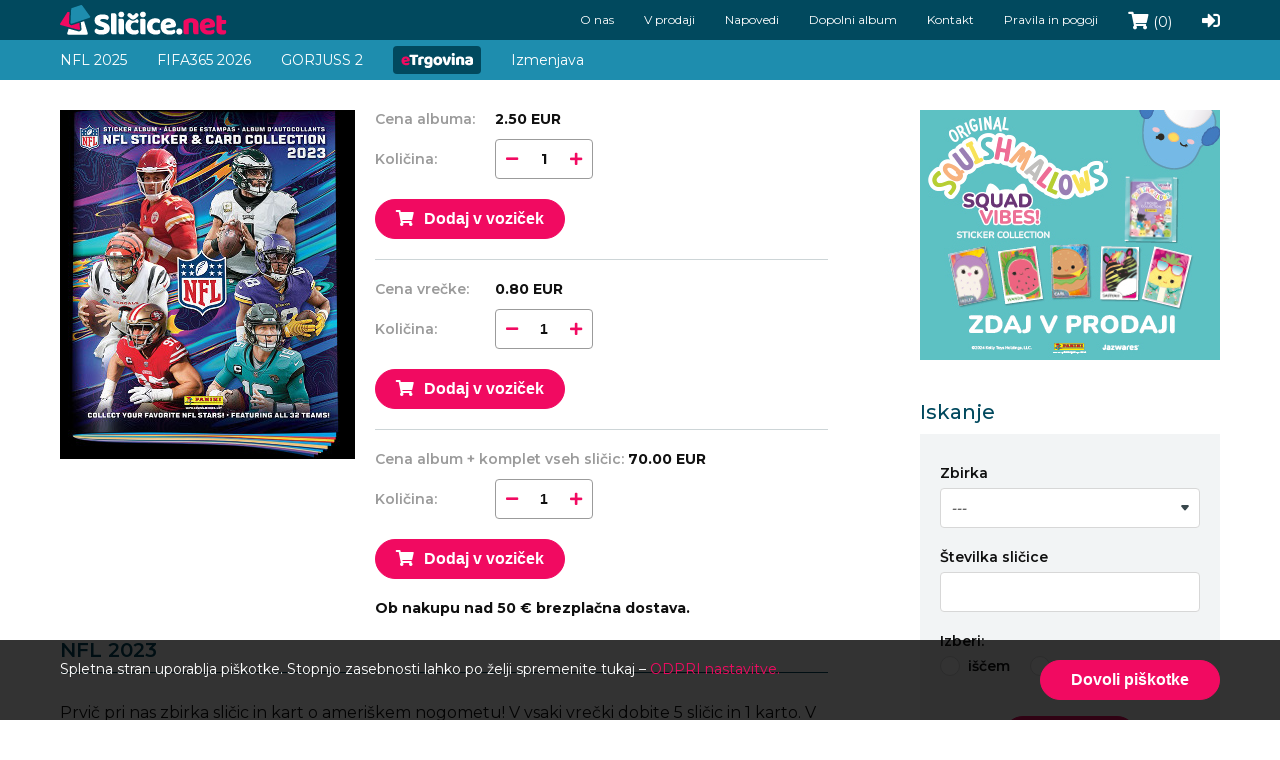

--- FILE ---
content_type: text/html;charset=UTF-8
request_url: https://slicice.net/sl/etrgovina/albumi/269/nfl-2023.html
body_size: 12566
content:


































<!DOCTYPE html PUBLIC "-//W3C//DTD XHTML 1.0 Transitional//EN" "http://www.w3.org/TR/xhtml1/DTD/xhtml1-transitional.dtd">
<html xmlns="http://www.w3.org/1999/xhtml" xml:lang="sl" lang="sl">
    <head>
        <meta charset="utf-8" />
        <meta name="viewport" content="width=device-width, initial-scale=1, minimum-scale=1, maximum-scale=1"/>
        <title>sličice.net :: Zbirke sličic :: NFL 2023 </title>
            <link href="/css/layout.css" rel="stylesheet" type="text/css" />
            <link href="/css/global.css" rel="stylesheet" type="text/css" />
            <link href="/css/collector.css" rel="stylesheet" type="text/css" />
            <link href="/css/fonts.css" rel="stylesheet" type="text/css" />
            <link rel="stylesheet" href="/js/qaptcha/QapTcha.jquery.css" type="text/css" />
            <link rel="apple-touch-icon" sizes="57x57" href="/img/_redesign/favicon/apple-icon-57x57.png"/>
            <link rel="apple-touch-icon" sizes="60x60" href="/img/_redesign/favicon/apple-icon-60x60.png"/>
            <link rel="apple-touch-icon" sizes="72x72" href="/img/_redesign/favicon/apple-icon-72x72.png"/>
            <link rel="apple-touch-icon" sizes="76x76" href="/img/_redesign/favicon/apple-icon-76x76.png"/>
            <link rel="apple-touch-icon" sizes="114x114" href="/img/_redesign/favicon/apple-icon-114x114.png"/>
            <link rel="apple-touch-icon" sizes="120x120" href="/img/_redesign/favicon/apple-icon-120x120.png"/>
            <link rel="apple-touch-icon" sizes="144x144" href="/img/_redesign/favicon/apple-icon-144x144.png"/>
            <link rel="apple-touch-icon" sizes="152x152" href="/img/_redesign/favicon/apple-icon-152x152.png"/>
            <link rel="apple-touch-icon" sizes="180x180" href="/img/_redesign/favicon/apple-icon-180x180.png"/>
            <link rel="icon" type="image/png" sizes="192x192"  href="/img/_redesign/favicon/android-icon-192x192.png"/>
            <link rel="icon" type="image/png" sizes="32x32" href="/img/_redesign/favicon/favicon-32x32.png"/>
            <link rel="icon" type="image/png" sizes="96x96" href="/img/_redesign/favicon/favicon-96x96.png"/>
            <link rel="icon" type="image/png" sizes="16x16" href="/img/_redesign/favicon/favicon-16x16.png"/>
            <link rel="manifest" href="/img/_redesign/favicon/manifest.json"/>
            <meta name="msapplication-TileColor" content="#ffffff"/>
            <meta name="msapplication-TileImage" content="/img/_redesign/favicon/ms-icon-144x144.png"/>
            <meta name="theme-color" content="#ffffff"/>
            <link href="/fonts/fontawesome-free-5.7.0-web/css/all.css" rel="stylesheet" />
            <link href="https://fonts.googleapis.com/css?family=Montserrat:300,400,500,600,700,800,900&display=swap&subset=cyrillic,cyrillic-ext,latin-ext" rel="stylesheet"/>
            <script language="javascript" type="text/javascript" src="/js/lib/jquery-1.3.2.min.js"></script>
            <script language="javascript" type="text/javascript" src="/js/swiper/swiper.min.js"></script>
            <script language="javascript" type="text/javascript" src="/js/app.js"></script>

            <!--[if IE 6]><link href="/css/ie6.css" rel="stylesheet" type="text/css" /><![endif]-->
            <!--[if IE 7]><link href="/css/ie7.css" rel="stylesheet" type="text/css" /><![endif]-->
            <!--[if IE 8]><link href="/css/ie8.css" rel="stylesheet" type="text/css" /><![endif]-->
        
        <link href="/css/plugins/product.css" rel="stylesheet" type="text/css" />

        <script type="text/javascript">
            function runGoogleAnalitics() {
                console.log('run');
                var _gaq = _gaq || [];
                _gaq.push(['_setAccount', 'UA-4199202-32']);
                _gaq.push(['_trackPageview']);

                (function () {
                    var ga = document.createElement('script');
                    ga.type = 'text/javascript';
                    ga.async = true;
                    ga.src = ('https:' == document.location.protocol ? 'https://ssl' : 'http://www') + '.google-analytics.com/ga.js';
                    var s = document.getElementsByTagName('script')[0];
                    s.parentNode.insertBefore(ga, s);
                })();
            }
        </script>
    </head>
    <body>
         

        












<div id="responsiveNavWrapper" class="">
    <div class="responsiveNav">
        <div class="responsiveNavContent">
            <div class="navButton close">
                
            </div>
            <div id="secondaryNavigation">




<div class="menu">
	

































	
		









<ul>
	
		<li class="  first">
			













<a href="/o-nas.html" class=" ">
    
	O nas
	
</a>

		</li>
	
		<li class=" ">
			













<a href="/artikli.html" class=" ">
    
	V prodaji
	
</a>

		</li>
	
		<li class=" ">
			













<a href="/napovedi.html" class=" ">
    
	Napovedi
	
</a>

		</li>
	
		<li class=" ">
			













<a href="/dopolni-album.html" class=" ">
    
	Dopolni album
	
</a>

		</li>
	
		<li class=" ">
			













<a href="/kontakt.html" class=" ">
    
	Kontakt
	
</a>

		</li>
	
		<li class="  last">
			













<a href="/pravila-in-pogoji.html" class=" ">
    
	Pravila in pogoji
	
</a>

		</li>
	
</ul>
	
	
        
	
	
	

</div>
</div>
            <div id="primaryNavigation">
                


















<div class="nav fix">
    <ul>
        
            <li class=" first">
                <a href="/sl/etrgovina/albumi/460/nfl-2025.html" title="NFL 2025" class="">
                    <span class="menuItemLeft"></span>
                    <span>
                        NFL 2025
                    </span>
                    <span class="menuItemRight"></span>
                </a>
            </li>
        
            <li class="">
                <a href="/sl/etrgovina/albumi/451/fifa365-2026.html" title="FIFA365 2026" class="">
                    <span class="menuItemLeft"></span>
                    <span>
                        FIFA365 2026
                    </span>
                    <span class="menuItemRight"></span>
                </a>
            </li>
        
            <li class=" last">
                <a href="/sl/etrgovina/albumi/455/gorjuss-2.html" title="GORJUSS 2" class="">
                    <span class="menuItemLeft"></span>
                    <span>
                        GORJUSS 2
                    </span>
                    <span class="menuItemRight"></span>
                </a>
            </li>
        
    </ul>
</div>

                




<div class="navRight fix">
	

































	
	
        
	
	
	
		












<ul>
	

		

		<li class="  onPath   depth1 first lang-sl">
			













<a href="/etrgovina.html" class="  onPath  depth1">
    
        
	<span class=" ">
	eTrgovina
	</span>
    

</a>


		
		<ul>
			
		

	

		

		<li class="  onPath   depth2  lang-sl">
			













<a href="/etrgovina/albumi.html" class="  onPath  depth2">
    
        
	<span class=" ">
	Zbirke sličic
	</span>
    

</a>


		
		</li>
			
		

	

		

		<li class="    depth2  lang-sl">
			













<a href="/etrgovina/drugo.html" class="   depth2">
    
        
	<span class=" ">
	Ostalo
	</span>
    

</a>


		
		</li>
			
		

	

		
			</ul>
			</li>
		

		<li class="    depth1  lang-sl">
			













<a href="/izmenjava.html" class="   depth1">
    
        
	<span class=" ">
	Izmenjava
	</span>
    

</a>


		
		</li>
			
		

	
</ul>
	

</div>
            </div>
            <div class="userNav">







    <ul>
        
            
            
                    <li><a href="/sl/user/login.html" title="Prijava"><span>Prijava</span><i class="fas fa-sign-in-alt"></i></a></li>
                
            
        
    </ul>
</div>
        </div>
    </div>
</div>

<div id="header">
    <div class="headerTop">
        <div class="container">
            <div class="headerContent">
                <div class="navButton open">
                    <span class=""></span>
                    <span class=""></span>
                    <span class=""></span>
                </div>
                
                    
                    
                        <div class="logo">
                            <a href="/" title="sličice.net">
                                <img src="/img/_redesign/logo-slicice-white.svg" title="sličice.net" alt="sličice.net"/>
                            </a>
                        </div>
                    
                
                

                <div class="userNav">







    <ul>
        
            
            
                    <li><a href="/sl/user/login.html" title="Prijava"><span>Prijava</span><i class="fas fa-sign-in-alt"></i></a></li>
                
            
        
    </ul>
</div>
                <div id="basketHeader">


  





<div class="headerBasket">
    <a href="/sl/Shop.html" class="cart" title="Ogled vozička">
        <i class="fas fa-shopping-cart"></i>
        <span id="cart_count" class="count">
            (0)
        </span>
    </a>
    
    
</div></div>
                











                <div id="secondaryNavigation">




<div class="menu">
	

































	
		









<ul>
	
		<li class="  first">
			













<a href="/o-nas.html" class=" ">
    
	O nas
	
</a>

		</li>
	
		<li class=" ">
			













<a href="/artikli.html" class=" ">
    
	V prodaji
	
</a>

		</li>
	
		<li class=" ">
			













<a href="/napovedi.html" class=" ">
    
	Napovedi
	
</a>

		</li>
	
		<li class=" ">
			













<a href="/dopolni-album.html" class=" ">
    
	Dopolni album
	
</a>

		</li>
	
		<li class=" ">
			













<a href="/kontakt.html" class=" ">
    
	Kontakt
	
</a>

		</li>
	
		<li class="  last">
			













<a href="/pravila-in-pogoji.html" class=" ">
    
	Pravila in pogoji
	
</a>

		</li>
	
</ul>
	
	
        
	
	
	

</div>
</div>
            </div>
        </div>
    </div>
    <div class="headerBottom">
        <div class="container">
            <div id="primaryNavigation">
                


















<div class="nav fix">
    <ul>
        
            <li class=" first">
                <a href="/sl/etrgovina/albumi/460/nfl-2025.html" title="NFL 2025" class="">
                    <span class="menuItemLeft"></span>
                    <span>
                        NFL 2025
                    </span>
                    <span class="menuItemRight"></span>
                </a>
            </li>
        
            <li class="">
                <a href="/sl/etrgovina/albumi/451/fifa365-2026.html" title="FIFA365 2026" class="">
                    <span class="menuItemLeft"></span>
                    <span>
                        FIFA365 2026
                    </span>
                    <span class="menuItemRight"></span>
                </a>
            </li>
        
            <li class=" last">
                <a href="/sl/etrgovina/albumi/455/gorjuss-2.html" title="GORJUSS 2" class="">
                    <span class="menuItemLeft"></span>
                    <span>
                        GORJUSS 2
                    </span>
                    <span class="menuItemRight"></span>
                </a>
            </li>
        
    </ul>
</div>

                




<div class="navRight fix">
	

































	
	
        
	
	
	
		












<ul>
	

		

		<li class="  onPath   depth1 first lang-sl">
			













<a href="/etrgovina.html" class="  onPath  depth1">
    
        
	<span class=" ">
	eTrgovina
	</span>
    

</a>


		
		<ul>
			
		

	

		

		<li class="  onPath   depth2  lang-sl">
			













<a href="/etrgovina/albumi.html" class="  onPath  depth2">
    
        
	<span class=" ">
	Zbirke sličic
	</span>
    

</a>


		
		</li>
			
		

	

		

		<li class="    depth2  lang-sl">
			













<a href="/etrgovina/drugo.html" class="   depth2">
    
        
	<span class=" ">
	Ostalo
	</span>
    

</a>


		
		</li>
			
		

	

		
			</ul>
			</li>
		

		<li class="    depth1  lang-sl">
			













<a href="/izmenjava.html" class="   depth1">
    
        
	<span class=" ">
	Izmenjava
	</span>
    

</a>


		
		</li>
			
		

	
</ul>
	

</div>
            </div>
        </div>
    </div>

    <script>
        function openPopup(url) {
            window.open(url, "popup_id", "location=no,scrollbars=no,resizeble=no,status=no,width=400,height=470");
            return false;
        }
    </script>

</div>

        <div id="main" class="fix">
            <div id="topFull">
                
            </div>
            <div id="stripe1">
                
            <div class="show">
                <div id="duplicatesForm">
                    <form name="duplicatesForm" action="/sw4i/stickerUpdate" method="post">
                        <input type="hidden" name="command" value="duplicates"/>
                        <input type="hidden" name="backUrl" value="/etrgovina/albumi/269/nfl-2023.html"/>
                    <input type="hidden" name="productId" value="269"/>
                    
                    <p class="check clear"><input class="button" type="submit" name="updateDuplicates" value="Shrani"/></p>
                </form>
            </div>
            <div id="missingForm">
                <form name="missingForm" action="/sw4i/stickerUpdate" method="post">
                    <input type="hidden" name="command" value="missing"/>
                    <input type="hidden" name="backUrl" value="/etrgovina/albumi/269/nfl-2023.html"/>
                    <input type="hidden" name="productId" value="269"/>
                    
                    <p class="check clear"><input class="button" type="submit" name="updateMissing" value="Shrani"/></p>
                </form>
            </div>
        </div>
            </div>
            <div class="container">
                <div id="content">
                    <div class="albumTop fix">
            <div class="main fix">
                











                
                <div class="productImage">
                    









    
    
        <!-- TurnIndexTextOn -->
        
            

	
	    
		









    
	
	    
		
		
		
		
		    









    


    <img src="/sw4i/thumbnail/NFL 2023-24 Sticker & Card Collection-9.png?thumbId=7010&amp;fileSize=86371&amp;lastModified=1697702953000&amp;contentType=image/jpeg"
         style="" class=" vertical"
         width="295" height="349" alt="NFL 2023" title="NFL 2023" />

		
	    
	
	
    


	    
	
                
        

            
            
            
            
            
            
            
            
        
        <!-- TurnIndexTextOff -->
    


                </div>
                
                


                    <div class="shopData">
                        <div class="albumContainer">
                            <form>
                                <div class="price row">
                                    <span class="description">Cena albuma:&nbsp;</span><span class="bold">2.50 EUR</span>
                                </div>
                                <div class="quantity row">
                                    <span class="description">Količina:&nbsp;</span>
                                    <div class="quantityBlock">
                                        <a class="down minus quantityPart" href="#" id="downAlbum"><i class="fas fa-minus"></i></a>
                                        <!--<div class="minus quantityPart"><i class="fas fa-minus"></i></div>-->
                                        <div class="number quantityPart">
                                            <input class="bold" value="1" id="quantityAlbum">
                                        </div>
                                        <!--<div class="plus quantityPart"><i class="fas fa-plus"></i></div>-->
                                        <a class="up plus quantityPart" href="#" id="upAlbum"><i class="fas fa-plus"></i></a>
                                    </div>
                                </div>
                                <div class="buttonHolder">
                                    

                                        <button type="submit" id="orderAlbumButton" class="addToCart"><i class="fas fa-shopping-cart"></i>Dodaj v voziček</button>
                                        
                                        
                                </div>
                                <div id="messageAlbumDiv" class="messageDiv" style="display:none;"></div>
                            </form>
                        </div>
                        
                            <div class="stickersContainer">
                                <div class="price row">
                                    <span class="description">Cena vrečke:&nbsp;</span><span class="bold">0.80  EUR</span>
                                </div>
                                <div class="quantity row">
                                    <span class="description">Količina:&nbsp;</span> 
                                    <div class="quantityBlock">
                                        <a class="down minus quantityPart" href="#" id="downSticker"><i class="fas fa-minus"></i></a>
                                        <!--<div class="down minus quantityPart"><i class="fas fa-minus"></i></div>-->
                                        <div class="number quantityPart">
                                            <input id="quantitySticker" class="bold" value="1">
                                        </div>
                                        <!--<div class="up plus quantityPart"><i class="fas fa-plus"></i></div>-->
                                        <a class="up plus quantityPart" href="#" id="upSticker"><i class="fas fa-plus"></i></a>
                                    </div>
                                </div>
                                <div class="buttonHolder">
                                    

                                        <button type="submit" id="orderStickerButton" class="addToCart"><i class="fas fa-shopping-cart"></i>Dodaj v voziček</button>
                                        
                                        
                                </div>
                                <div id="messageStickerDiv" class="messageDiv" style="display:none;"></div>
                            </div>
                        
                        
                            <div class="collectionsContainer">
                                <div class="price row">
                                    <span class="description">Cena album + komplet vseh sličic:&nbsp;</span><span class="bold">70.00  EUR</span>
                                </div>
                                <div class="quantity row">
                                    <span class="description">Količina:&nbsp;</span> 
                                    <div class="quantityBlock">
                                        <a class="down minus quantityPart" href="#" id="downCollection"><i class="fas fa-minus"></i></a>
                                        <!--<div class="down minus quantityPart"><i class="fas fa-minus"></i></div>-->
                                        <div class="number quantityPart">
                                            <input id="quantityCollection" class="bold" value="1">
                                        </div>
                                        <!--<div class="up plus quantityPart"><i class="fas fa-plus"></i></div>-->
                                        <a class="up plus quantityPart" href="#" id="upCollection"><i class="fas fa-plus"></i></a>
                                    </div>
                                </div>
                                <div class="buttonHolder">

                                    

                                        <button type="submit" id="orderCollectionButton" class="addToCart"><i class="fas fa-shopping-cart"></i>Dodaj v voziček</button>
                                        
                                        
                                </div>
                                <div id="messageCollectionDiv" class="messageDiv" style="display:none;"></div>
                            </div>
                        
                        <div class="shippingInfo">
                            Ob nakupu nad 50 € brezplačna dostava.
                        </div>            
                    </div>
                
                
                <div class="productToggleBox">
                    
                    
                    









    
    
        <!-- TurnIndexTextOn -->
        
            

	
                
        

            <h1 class="name mainTitle">NFL 2023</h1>
            
            
            
            
            
            
            
        
            

	
                
        

            
            <p class="lead">Prvič pri nas zbirka sličic in kart o ameriškem nogometu!
V vsaki vrečki dobite 5 sličic in 1 karto.
V celotni zbirki je 571 sličic in 100 kart!
NA VOLJO SAMO V SPLETNI TRGOVINI!</p>
            
            
            
            
            
            
        
        <!-- TurnIndexTextOff -->
    


                    
                    <div class="productGallery">
                        
                    </div>
                    <p class="commentsText"><a href="/sl/etrgovina/albumi/comments/269/nfl-2023.html"><i class="fas fa-comments"></i>Komentarji<span>&nbsp;(0)</span></a></p>
                </div>

                <div class="productToggleBox" style="margin-top: 50px">
                <div class="moreToggle izmenjavaToggle" >
                    <span class="buttonToggle">
                        <span class="openBody">Izmenjava<i class="fas fa-caret-down"></i></span>
                        <span class="closeBody">Manj<i class="fas fa-caret-up"></i></span>
                    </span>
                </div>

                <div class="menjaza left">

                    <div class="productHolder fix">
                        <h3 class="borderBottom">Izmenjava
                            
                        </h3>

                        
                            <div class="productBlock">    
                                <div class="productBox">
                                    <div class="productTopBox"> 
                                        <div class="avatarBox">
                                            <a href="/profil/11823/darkec5.html" title="darkec5">
                                                







    
        <div class="centerAV"><span></span>
            
            










    <img src="/sw4i/thumbnail/Dinamo_Zagreb_logo.png?thumbId=7516&amp;fileSize=2737&amp;lastModified=1707945302000&amp;contentType=image/png"
         style="" class=" horisontal"
         width="60" height="60" alt="darkec5" title="darkec5" />

            
        </div>
    
    


                                            </a>
                                        </div>
                                        <div class="userGroup">
                                            <p class="userName"><a href="/profil/11823/darkec5.html" title="darkec5">darkec5</a></p>
                                            <div class="starMark"><span>5.0</span></div>
                                            <div class="commentsCloud"><i class="fas fa-comments"></i>(0)</div>
                                        </div>
                                        <div class="date">
                                            19. 12. 2024. 21:42
                                        </div>
                                    </div>
                                    <div class="offerTable">
                                        
                                            <span class="offerCell ">1</span>
                                        
                                            <span class="offerCell  missing">2</span>
                                        
                                            <span class="offerCell ">3</span>
                                        
                                            <span class="offerCell ">4</span>
                                        
                                            <span class="offerCell ">5</span>
                                        
                                            <span class="offerCell ">6</span>
                                        
                                            <span class="offerCell ">7</span>
                                        
                                            <span class="offerCell ">8</span>
                                        
                                            <span class="offerCell ">9</span>
                                        
                                            <span class="offerCell ">10</span>
                                        
                                            <span class="offerCell ">11</span>
                                        
                                            <span class="offerCell ">12</span>
                                        
                                            <span class="offerCell ">13</span>
                                        
                                            <span class="offerCell ">14</span>
                                        
                                            <span class="offerCell ">15</span>
                                        
                                            <span class="offerCell ">16</span>
                                        
                                            <span class="offerCell ">17</span>
                                        
                                            <span class="offerCell ">18</span>
                                        
                                            <span class="offerCell ">19</span>
                                        
                                            <span class="offerCell ">20</span>
                                        
                                            <span class="offerCell ">21</span>
                                        
                                            <span class="offerCell ">22</span>
                                        
                                            <span class="offerCell ">23</span>
                                        
                                            <span class="offerCell ">24</span>
                                        
                                            <span class="offerCell ">25</span>
                                        
                                            <span class="offerCell ">26</span>
                                        
                                            <span class="offerCell  missing">27</span>
                                        
                                            <span class="offerCell  missing">28</span>
                                        
                                            <span class="offerCell ">29</span>
                                        
                                            <span class="offerCell  missing">30</span>
                                        
                                            <span class="offerCell ">31</span>
                                        
                                            <span class="offerCell ">32</span>
                                        
                                            <span class="offerCell ">33</span>
                                        
                                            <span class="offerCell  missing">34</span>
                                        
                                            <span class="offerCell  missing">35</span>
                                        
                                            <span class="offerCell ">36</span>
                                        
                                            <span class="offerCell ">37</span>
                                        
                                            <span class="offerCell  missing">38</span>
                                        
                                            <span class="offerCell ">39</span>
                                        
                                            <span class="offerCell ">40</span>
                                        
                                            <span class="offerCell ">41</span>
                                        
                                            <span class="offerCell  missing">42</span>
                                        
                                            <span class="offerCell ">43</span>
                                        
                                            <span class="offerCell ">44</span>
                                        
                                            <span class="offerCell ">45</span>
                                        
                                            <span class="offerCell ">46</span>
                                        
                                            <span class="offerCell ">47</span>
                                        
                                            <span class="offerCell ">48</span>
                                        
                                            <span class="offerCell ">49</span>
                                        
                                            <span class="offerCell ">50</span>
                                        
                                            <span class="offerCell ">51</span>
                                        
                                            <span class="offerCell ">52</span>
                                        
                                            <span class="offerCell ">53</span>
                                        
                                            <span class="offerCell ">54</span>
                                        
                                            <span class="offerCell ">55</span>
                                        
                                            <span class="offerCell  missing">56</span>
                                        
                                            <span class="offerCell ">57</span>
                                        
                                            <span class="offerCell ">58</span>
                                        
                                            <span class="offerCell ">59</span>
                                        
                                            <span class="offerCell ">60</span>
                                        
                                            <span class="offerCell ">61</span>
                                        
                                            <span class="offerCell ">62</span>
                                        
                                            <span class="offerCell ">63</span>
                                        
                                            <span class="offerCell  missing">64</span>
                                        
                                            <span class="offerCell  missing">65</span>
                                        
                                            <span class="offerCell ">66</span>
                                        
                                            <span class="offerCell ">67</span>
                                        
                                            <span class="offerCell ">68</span>
                                        
                                            <span class="offerCell ">69</span>
                                        
                                            <span class="offerCell ">70</span>
                                        
                                            <span class="offerCell ">71</span>
                                        
                                            <span class="offerCell  missing">72</span>
                                        
                                            <span class="offerCell ">73</span>
                                        
                                            <span class="offerCell ">74</span>
                                        
                                            <span class="offerCell ">75</span>
                                        
                                            <span class="offerCell ">76</span>
                                        
                                            <span class="offerCell ">77</span>
                                        
                                            <span class="offerCell ">78</span>
                                        
                                            <span class="offerCell ">79</span>
                                        
                                            <span class="offerCell ">80</span>
                                        
                                            <span class="offerCell ">81</span>
                                        
                                            <span class="offerCell ">82</span>
                                        
                                            <span class="offerCell  missing">83</span>
                                        
                                            <span class="offerCell  missing">84</span>
                                        
                                            <span class="offerCell  missing">85</span>
                                        
                                            <span class="offerCell ">86</span>
                                        
                                            <span class="offerCell ">87</span>
                                        
                                            <span class="offerCell ">88</span>
                                        
                                            <span class="offerCell ">89</span>
                                        
                                            <span class="offerCell ">90</span>
                                        
                                            <span class="offerCell ">91</span>
                                        
                                            <span class="offerCell  missing">92</span>
                                        
                                            <span class="offerCell ">93</span>
                                        
                                            <span class="offerCell ">94</span>
                                        
                                            <span class="offerCell ">95</span>
                                        
                                            <span class="offerCell  missing">96</span>
                                        
                                            <span class="offerCell ">97</span>
                                        
                                            <span class="offerCell ">98</span>
                                        
                                            <span class="offerCell ">99</span>
                                        
                                            <span class="offerCell ">100</span>
                                        
                                            <span class="offerCell ">101</span>
                                        
                                            <span class="offerCell ">102</span>
                                        
                                            <span class="offerCell ">103</span>
                                        
                                            <span class="offerCell ">104</span>
                                        
                                            <span class="offerCell ">105</span>
                                        
                                            <span class="offerCell  missing">106</span>
                                        
                                            <span class="offerCell ">107</span>
                                        
                                            <span class="offerCell ">108</span>
                                        
                                            <span class="offerCell ">109</span>
                                        
                                            <span class="offerCell ">110</span>
                                        
                                            <span class="offerCell ">111</span>
                                        
                                            <span class="offerCell ">112</span>
                                        
                                            <span class="offerCell ">113</span>
                                        
                                            <span class="offerCell  missing">114</span>
                                        
                                            <span class="offerCell ">115</span>
                                        
                                            <span class="offerCell ">116</span>
                                        
                                            <span class="offerCell  missing">117</span>
                                        
                                            <span class="offerCell ">118</span>
                                        
                                            <span class="offerCell ">119</span>
                                        
                                            <span class="offerCell ">120</span>
                                        
                                            <span class="offerCell ">121</span>
                                        
                                            <span class="offerCell ">122</span>
                                        
                                            <span class="offerCell ">123</span>
                                        
                                            <span class="offerCell ">124</span>
                                        
                                            <span class="offerCell ">125</span>
                                        
                                            <span class="offerCell ">126</span>
                                        
                                            <span class="offerCell ">127</span>
                                        
                                            <span class="offerCell ">128</span>
                                        
                                            <span class="offerCell ">129</span>
                                        
                                            <span class="offerCell ">130</span>
                                        
                                            <span class="offerCell ">131</span>
                                        
                                            <span class="offerCell ">132</span>
                                        
                                            <span class="offerCell ">133</span>
                                        
                                            <span class="offerCell ">134</span>
                                        
                                            <span class="offerCell ">135</span>
                                        
                                            <span class="offerCell ">136</span>
                                        
                                            <span class="offerCell ">137</span>
                                        
                                            <span class="offerCell ">138</span>
                                        
                                            <span class="offerCell ">139</span>
                                        
                                            <span class="offerCell ">140</span>
                                        
                                            <span class="offerCell ">141</span>
                                        
                                            <span class="offerCell ">142</span>
                                        
                                            <span class="offerCell ">143</span>
                                        
                                            <span class="offerCell ">144</span>
                                        
                                            <span class="offerCell ">145</span>
                                        
                                            <span class="offerCell ">146</span>
                                        
                                            <span class="offerCell ">147</span>
                                        
                                            <span class="offerCell ">148</span>
                                        
                                            <span class="offerCell ">149</span>
                                        
                                            <span class="offerCell ">150</span>
                                        
                                            <span class="offerCell ">151</span>
                                        
                                            <span class="offerCell ">152</span>
                                        
                                            <span class="offerCell ">153</span>
                                        
                                            <span class="offerCell ">154</span>
                                        
                                            <span class="offerCell ">155</span>
                                        
                                            <span class="offerCell ">156</span>
                                        
                                            <span class="offerCell ">157</span>
                                        
                                            <span class="offerCell ">158</span>
                                        
                                            <span class="offerCell ">159</span>
                                        
                                            <span class="offerCell ">160</span>
                                        
                                            <span class="offerCell ">161</span>
                                        
                                            <span class="offerCell ">162</span>
                                        
                                            <span class="offerCell ">163</span>
                                        
                                            <span class="offerCell ">164</span>
                                        
                                            <span class="offerCell ">165</span>
                                        
                                            <span class="offerCell ">166</span>
                                        
                                            <span class="offerCell ">167</span>
                                        
                                            <span class="offerCell ">168</span>
                                        
                                            <span class="offerCell  missing">169</span>
                                        
                                            <span class="offerCell ">170</span>
                                        
                                            <span class="offerCell ">171</span>
                                        
                                            <span class="offerCell ">172</span>
                                        
                                            <span class="offerCell ">173</span>
                                        
                                            <span class="offerCell ">174</span>
                                        
                                            <span class="offerCell ">175</span>
                                        
                                            <span class="offerCell ">176</span>
                                        
                                            <span class="offerCell ">177</span>
                                        
                                            <span class="offerCell ">178</span>
                                        
                                            <span class="offerCell ">179</span>
                                        
                                            <span class="offerCell ">180</span>
                                        
                                            <span class="offerCell ">181</span>
                                        
                                            <span class="offerCell  missing">182</span>
                                        
                                            <span class="offerCell ">183</span>
                                        
                                            <span class="offerCell ">184</span>
                                        
                                            <span class="offerCell ">185</span>
                                        
                                            <span class="offerCell ">186</span>
                                        
                                            <span class="offerCell  missing">187</span>
                                        
                                            <span class="offerCell ">188</span>
                                        
                                            <span class="offerCell  missing">189</span>
                                        
                                            <span class="offerCell ">190</span>
                                        
                                            <span class="offerCell ">191</span>
                                        
                                            <span class="offerCell ">192</span>
                                        
                                            <span class="offerCell ">193</span>
                                        
                                            <span class="offerCell  missing">194</span>
                                        
                                            <span class="offerCell ">195</span>
                                        
                                            <span class="offerCell ">196</span>
                                        
                                            <span class="offerCell ">197</span>
                                        
                                            <span class="offerCell ">198</span>
                                        
                                            <span class="offerCell  missing">199</span>
                                        
                                            <span class="offerCell ">200</span>
                                        
                                            <span class="offerCell ">201</span>
                                        
                                            <span class="offerCell ">202</span>
                                        
                                            <span class="offerCell ">203</span>
                                        
                                            <span class="offerCell ">204</span>
                                        
                                            <span class="offerCell ">205</span>
                                        
                                            <span class="offerCell ">206</span>
                                        
                                            <span class="offerCell ">207</span>
                                        
                                            <span class="offerCell ">208</span>
                                        
                                            <span class="offerCell ">209</span>
                                        
                                            <span class="offerCell ">210</span>
                                        
                                            <span class="offerCell ">211</span>
                                        
                                            <span class="offerCell ">212</span>
                                        
                                            <span class="offerCell ">213</span>
                                        
                                            <span class="offerCell ">214</span>
                                        
                                            <span class="offerCell ">215</span>
                                        
                                            <span class="offerCell  missing">216</span>
                                        
                                            <span class="offerCell ">217</span>
                                        
                                            <span class="offerCell ">218</span>
                                        
                                            <span class="offerCell  missing">219</span>
                                        
                                            <span class="offerCell  missing">220</span>
                                        
                                            <span class="offerCell ">221</span>
                                        
                                            <span class="offerCell  missing">222</span>
                                        
                                            <span class="offerCell ">223</span>
                                        
                                            <span class="offerCell ">224</span>
                                        
                                            <span class="offerCell ">225</span>
                                        
                                            <span class="offerCell ">226</span>
                                        
                                            <span class="offerCell ">227</span>
                                        
                                            <span class="offerCell ">228</span>
                                        
                                            <span class="offerCell ">229</span>
                                        
                                            <span class="offerCell ">230</span>
                                        
                                            <span class="offerCell ">231</span>
                                        
                                            <span class="offerCell ">232</span>
                                        
                                            <span class="offerCell ">233</span>
                                        
                                            <span class="offerCell ">234</span>
                                        
                                            <span class="offerCell ">235</span>
                                        
                                            <span class="offerCell ">236</span>
                                        
                                            <span class="offerCell ">237</span>
                                        
                                            <span class="offerCell ">238</span>
                                        
                                            <span class="offerCell ">239</span>
                                        
                                            <span class="offerCell ">240</span>
                                        
                                            <span class="offerCell ">241</span>
                                        
                                            <span class="offerCell ">242</span>
                                        
                                            <span class="offerCell ">243</span>
                                        
                                            <span class="offerCell  missing">244</span>
                                        
                                            <span class="offerCell ">245</span>
                                        
                                            <span class="offerCell ">246</span>
                                        
                                            <span class="offerCell ">247</span>
                                        
                                            <span class="offerCell ">248</span>
                                        
                                            <span class="offerCell ">249</span>
                                        
                                            <span class="offerCell ">250</span>
                                        
                                            <span class="offerCell ">251</span>
                                        
                                            <span class="offerCell ">252</span>
                                        
                                            <span class="offerCell ">253</span>
                                        
                                            <span class="offerCell ">254</span>
                                        
                                            <span class="offerCell ">255</span>
                                        
                                            <span class="offerCell ">256</span>
                                        
                                            <span class="offerCell ">257</span>
                                        
                                            <span class="offerCell ">258</span>
                                        
                                            <span class="offerCell ">259</span>
                                        
                                            <span class="offerCell ">260</span>
                                        
                                            <span class="offerCell ">261</span>
                                        
                                            <span class="offerCell ">262</span>
                                        
                                            <span class="offerCell ">263</span>
                                        
                                            <span class="offerCell ">264</span>
                                        
                                            <span class="offerCell ">265</span>
                                        
                                            <span class="offerCell ">266</span>
                                        
                                            <span class="offerCell ">267</span>
                                        
                                            <span class="offerCell ">268</span>
                                        
                                            <span class="offerCell ">269</span>
                                        
                                            <span class="offerCell ">270</span>
                                        
                                            <span class="offerCell ">271</span>
                                        
                                            <span class="offerCell ">272</span>
                                        
                                            <span class="offerCell ">273</span>
                                        
                                            <span class="offerCell ">274</span>
                                        
                                            <span class="offerCell ">275</span>
                                        
                                            <span class="offerCell ">276</span>
                                        
                                            <span class="offerCell ">277</span>
                                        
                                            <span class="offerCell ">278</span>
                                        
                                            <span class="offerCell  missing">279</span>
                                        
                                            <span class="offerCell ">280</span>
                                        
                                            <span class="offerCell ">281</span>
                                        
                                            <span class="offerCell ">282</span>
                                        
                                            <span class="offerCell ">283</span>
                                        
                                            <span class="offerCell ">284</span>
                                        
                                            <span class="offerCell ">285</span>
                                        
                                            <span class="offerCell ">286</span>
                                        
                                            <span class="offerCell ">287</span>
                                        
                                            <span class="offerCell ">288</span>
                                        
                                            <span class="offerCell ">289</span>
                                        
                                            <span class="offerCell ">290</span>
                                        
                                            <span class="offerCell ">291</span>
                                        
                                            <span class="offerCell ">292</span>
                                        
                                            <span class="offerCell ">293</span>
                                        
                                            <span class="offerCell ">294</span>
                                        
                                            <span class="offerCell ">295</span>
                                        
                                            <span class="offerCell ">296</span>
                                        
                                            <span class="offerCell ">297</span>
                                        
                                            <span class="offerCell ">298</span>
                                        
                                            <span class="offerCell ">299</span>
                                        
                                            <span class="offerCell ">300</span>
                                        
                                            <span class="offerCell  missing">301</span>
                                        
                                            <span class="offerCell ">302</span>
                                        
                                            <span class="offerCell  missing">303</span>
                                        
                                            <span class="offerCell  missing">304</span>
                                        
                                            <span class="offerCell ">305</span>
                                        
                                            <span class="offerCell  missing">306</span>
                                        
                                            <span class="offerCell ">307</span>
                                        
                                            <span class="offerCell ">308</span>
                                        
                                            <span class="offerCell ">309</span>
                                        
                                            <span class="offerCell ">310</span>
                                        
                                            <span class="offerCell ">311</span>
                                        
                                            <span class="offerCell ">312</span>
                                        
                                            <span class="offerCell ">313</span>
                                        
                                            <span class="offerCell ">314</span>
                                        
                                            <span class="offerCell ">315</span>
                                        
                                            <span class="offerCell ">316</span>
                                        
                                            <span class="offerCell ">317</span>
                                        
                                            <span class="offerCell ">318</span>
                                        
                                            <span class="offerCell ">319</span>
                                        
                                            <span class="offerCell ">320</span>
                                        
                                            <span class="offerCell ">321</span>
                                        
                                            <span class="offerCell ">322</span>
                                        
                                            <span class="offerCell ">323</span>
                                        
                                            <span class="offerCell ">324</span>
                                        
                                            <span class="offerCell ">325</span>
                                        
                                            <span class="offerCell ">326</span>
                                        
                                            <span class="offerCell ">327</span>
                                        
                                            <span class="offerCell ">328</span>
                                        
                                            <span class="offerCell ">329</span>
                                        
                                            <span class="offerCell ">330</span>
                                        
                                            <span class="offerCell ">331</span>
                                        
                                            <span class="offerCell ">332</span>
                                        
                                            <span class="offerCell ">333</span>
                                        
                                            <span class="offerCell ">334</span>
                                        
                                            <span class="offerCell ">335</span>
                                        
                                            <span class="offerCell ">336</span>
                                        
                                            <span class="offerCell  missing">337</span>
                                        
                                            <span class="offerCell ">338</span>
                                        
                                            <span class="offerCell ">339</span>
                                        
                                            <span class="offerCell  missing">340</span>
                                        
                                            <span class="offerCell ">341</span>
                                        
                                            <span class="offerCell ">342</span>
                                        
                                            <span class="offerCell ">343</span>
                                        
                                            <span class="offerCell ">344</span>
                                        
                                            <span class="offerCell ">345</span>
                                        
                                            <span class="offerCell ">346</span>
                                        
                                            <span class="offerCell ">347</span>
                                        
                                            <span class="offerCell ">348</span>
                                        
                                            <span class="offerCell ">349</span>
                                        
                                            <span class="offerCell ">350</span>
                                        
                                            <span class="offerCell  missing">351</span>
                                        
                                            <span class="offerCell ">352</span>
                                        
                                            <span class="offerCell ">353</span>
                                        
                                            <span class="offerCell ">354</span>
                                        
                                            <span class="offerCell  missing">355</span>
                                        
                                            <span class="offerCell ">356</span>
                                        
                                            <span class="offerCell ">357</span>
                                        
                                            <span class="offerCell ">358</span>
                                        
                                            <span class="offerCell ">359</span>
                                        
                                            <span class="offerCell ">360</span>
                                        
                                            <span class="offerCell ">361</span>
                                        
                                            <span class="offerCell ">362</span>
                                        
                                            <span class="offerCell  missing">363</span>
                                        
                                            <span class="offerCell ">364</span>
                                        
                                            <span class="offerCell ">365</span>
                                        
                                            <span class="offerCell ">366</span>
                                        
                                            <span class="offerCell ">367</span>
                                        
                                            <span class="offerCell ">368</span>
                                        
                                            <span class="offerCell  missing">369</span>
                                        
                                            <span class="offerCell ">370</span>
                                        
                                            <span class="offerCell ">371</span>
                                        
                                            <span class="offerCell ">372</span>
                                        
                                            <span class="offerCell ">373</span>
                                        
                                            <span class="offerCell ">374</span>
                                        
                                            <span class="offerCell ">375</span>
                                        
                                            <span class="offerCell ">376</span>
                                        
                                            <span class="offerCell ">377</span>
                                        
                                            <span class="offerCell ">378</span>
                                        
                                            <span class="offerCell ">379</span>
                                        
                                            <span class="offerCell ">380</span>
                                        
                                            <span class="offerCell ">381</span>
                                        
                                            <span class="offerCell ">382</span>
                                        
                                            <span class="offerCell  missing">383</span>
                                        
                                            <span class="offerCell ">384</span>
                                        
                                            <span class="offerCell ">385</span>
                                        
                                            <span class="offerCell ">386</span>
                                        
                                            <span class="offerCell ">387</span>
                                        
                                            <span class="offerCell ">388</span>
                                        
                                            <span class="offerCell ">389</span>
                                        
                                            <span class="offerCell ">390</span>
                                        
                                            <span class="offerCell ">391</span>
                                        
                                            <span class="offerCell ">392</span>
                                        
                                            <span class="offerCell ">393</span>
                                        
                                            <span class="offerCell ">394</span>
                                        
                                            <span class="offerCell ">395</span>
                                        
                                            <span class="offerCell ">396</span>
                                        
                                            <span class="offerCell ">397</span>
                                        
                                            <span class="offerCell ">398</span>
                                        
                                            <span class="offerCell ">399</span>
                                        
                                            <span class="offerCell ">400</span>
                                        
                                            <span class="offerCell ">401</span>
                                        
                                            <span class="offerCell ">402</span>
                                        
                                            <span class="offerCell ">403</span>
                                        
                                            <span class="offerCell ">404</span>
                                        
                                            <span class="offerCell ">405</span>
                                        
                                            <span class="offerCell ">406</span>
                                        
                                            <span class="offerCell ">407</span>
                                        
                                            <span class="offerCell ">408</span>
                                        
                                            <span class="offerCell ">409</span>
                                        
                                            <span class="offerCell ">410</span>
                                        
                                            <span class="offerCell ">411</span>
                                        
                                            <span class="offerCell ">412</span>
                                        
                                            <span class="offerCell ">413</span>
                                        
                                            <span class="offerCell ">414</span>
                                        
                                            <span class="offerCell ">415</span>
                                        
                                            <span class="offerCell ">416</span>
                                        
                                            <span class="offerCell ">417</span>
                                        
                                            <span class="offerCell ">418</span>
                                        
                                            <span class="offerCell ">419</span>
                                        
                                            <span class="offerCell ">420</span>
                                        
                                            <span class="offerCell ">421</span>
                                        
                                            <span class="offerCell ">422</span>
                                        
                                            <span class="offerCell ">423</span>
                                        
                                            <span class="offerCell ">424</span>
                                        
                                            <span class="offerCell ">425</span>
                                        
                                            <span class="offerCell ">426</span>
                                        
                                            <span class="offerCell ">427</span>
                                        
                                            <span class="offerCell ">428</span>
                                        
                                            <span class="offerCell ">429</span>
                                        
                                            <span class="offerCell ">430</span>
                                        
                                            <span class="offerCell ">431</span>
                                        
                                            <span class="offerCell ">432</span>
                                        
                                            <span class="offerCell ">433</span>
                                        
                                            <span class="offerCell ">434</span>
                                        
                                            <span class="offerCell ">435</span>
                                        
                                            <span class="offerCell ">436</span>
                                        
                                            <span class="offerCell ">437</span>
                                        
                                            <span class="offerCell ">438</span>
                                        
                                            <span class="offerCell ">439</span>
                                        
                                            <span class="offerCell ">440</span>
                                        
                                            <span class="offerCell ">441</span>
                                        
                                            <span class="offerCell ">442</span>
                                        
                                            <span class="offerCell ">443</span>
                                        
                                            <span class="offerCell ">444</span>
                                        
                                            <span class="offerCell ">445</span>
                                        
                                            <span class="offerCell ">446</span>
                                        
                                            <span class="offerCell ">447</span>
                                        
                                            <span class="offerCell ">448</span>
                                        
                                            <span class="offerCell ">449</span>
                                        
                                            <span class="offerCell ">450</span>
                                        
                                            <span class="offerCell ">451</span>
                                        
                                            <span class="offerCell ">452</span>
                                        
                                            <span class="offerCell ">453</span>
                                        
                                            <span class="offerCell ">454</span>
                                        
                                            <span class="offerCell ">455</span>
                                        
                                            <span class="offerCell ">456</span>
                                        
                                            <span class="offerCell ">457</span>
                                        
                                            <span class="offerCell ">458</span>
                                        
                                            <span class="offerCell ">459</span>
                                        
                                            <span class="offerCell ">460</span>
                                        
                                            <span class="offerCell ">461</span>
                                        
                                            <span class="offerCell ">462</span>
                                        
                                            <span class="offerCell ">463</span>
                                        
                                            <span class="offerCell ">464</span>
                                        
                                            <span class="offerCell ">465</span>
                                        
                                            <span class="offerCell ">466</span>
                                        
                                            <span class="offerCell ">467</span>
                                        
                                            <span class="offerCell ">468</span>
                                        
                                            <span class="offerCell ">469</span>
                                        
                                            <span class="offerCell ">470</span>
                                        
                                            <span class="offerCell ">471</span>
                                        
                                            <span class="offerCell ">472</span>
                                        
                                            <span class="offerCell ">473</span>
                                        
                                            <span class="offerCell ">474</span>
                                        
                                            <span class="offerCell ">475</span>
                                        
                                            <span class="offerCell ">476</span>
                                        
                                            <span class="offerCell ">477</span>
                                        
                                            <span class="offerCell ">478</span>
                                        
                                            <span class="offerCell ">479</span>
                                        
                                            <span class="offerCell ">480</span>
                                        
                                            <span class="offerCell ">481</span>
                                        
                                            <span class="offerCell ">482</span>
                                        
                                            <span class="offerCell ">483</span>
                                        
                                            <span class="offerCell ">484</span>
                                        
                                            <span class="offerCell ">485</span>
                                        
                                            <span class="offerCell ">486</span>
                                        
                                            <span class="offerCell ">487</span>
                                        
                                            <span class="offerCell ">488</span>
                                        
                                            <span class="offerCell ">489</span>
                                        
                                            <span class="offerCell ">490</span>
                                        
                                            <span class="offerCell ">491</span>
                                        
                                            <span class="offerCell ">492</span>
                                        
                                            <span class="offerCell ">493</span>
                                        
                                            <span class="offerCell ">494</span>
                                        
                                            <span class="offerCell ">495</span>
                                        
                                            <span class="offerCell ">496</span>
                                        
                                            <span class="offerCell ">497</span>
                                        
                                            <span class="offerCell ">498</span>
                                        
                                            <span class="offerCell ">499</span>
                                        
                                            <span class="offerCell ">500</span>
                                        
                                            <span class="offerCell ">501</span>
                                        
                                            <span class="offerCell ">502</span>
                                        
                                            <span class="offerCell ">503</span>
                                        
                                            <span class="offerCell ">504</span>
                                        
                                            <span class="offerCell ">505</span>
                                        
                                            <span class="offerCell ">506</span>
                                        
                                            <span class="offerCell ">507</span>
                                        
                                            <span class="offerCell ">508</span>
                                        
                                            <span class="offerCell ">509</span>
                                        
                                            <span class="offerCell ">510</span>
                                        
                                            <span class="offerCell ">511</span>
                                        
                                            <span class="offerCell ">512</span>
                                        
                                            <span class="offerCell ">513</span>
                                        
                                            <span class="offerCell ">514</span>
                                        
                                            <span class="offerCell ">515</span>
                                        
                                            <span class="offerCell ">516</span>
                                        
                                            <span class="offerCell ">517</span>
                                        
                                            <span class="offerCell ">518</span>
                                        
                                            <span class="offerCell ">519</span>
                                        
                                            <span class="offerCell ">520</span>
                                        
                                            <span class="offerCell ">521</span>
                                        
                                            <span class="offerCell ">522</span>
                                        
                                            <span class="offerCell ">523</span>
                                        
                                            <span class="offerCell ">524</span>
                                        
                                            <span class="offerCell ">525</span>
                                        
                                            <span class="offerCell ">526</span>
                                        
                                            <span class="offerCell ">527</span>
                                        
                                            <span class="offerCell ">528</span>
                                        
                                            <span class="offerCell ">529</span>
                                        
                                            <span class="offerCell ">530</span>
                                        
                                            <span class="offerCell ">531</span>
                                        
                                            <span class="offerCell ">532</span>
                                        
                                            <span class="offerCell ">533</span>
                                        
                                            <span class="offerCell ">534</span>
                                        
                                            <span class="offerCell ">535</span>
                                        
                                            <span class="offerCell ">536</span>
                                        
                                            <span class="offerCell ">537</span>
                                        
                                            <span class="offerCell ">538</span>
                                        
                                            <span class="offerCell ">539</span>
                                        
                                            <span class="offerCell ">540</span>
                                        
                                            <span class="offerCell ">541</span>
                                        
                                            <span class="offerCell ">542</span>
                                        
                                            <span class="offerCell ">543</span>
                                        
                                            <span class="offerCell ">544</span>
                                        
                                            <span class="offerCell ">545</span>
                                        
                                            <span class="offerCell ">546</span>
                                        
                                            <span class="offerCell ">547</span>
                                        
                                            <span class="offerCell ">548</span>
                                        
                                            <span class="offerCell ">549</span>
                                        
                                            <span class="offerCell ">550</span>
                                        
                                            <span class="offerCell ">551</span>
                                        
                                            <span class="offerCell ">552</span>
                                        
                                            <span class="offerCell ">553</span>
                                        
                                            <span class="offerCell ">554</span>
                                        
                                            <span class="offerCell ">555</span>
                                        
                                            <span class="offerCell ">556</span>
                                        
                                            <span class="offerCell ">557</span>
                                        
                                            <span class="offerCell ">558</span>
                                        
                                            <span class="offerCell ">559</span>
                                        
                                            <span class="offerCell ">560</span>
                                        
                                            <span class="offerCell ">561</span>
                                        
                                            <span class="offerCell ">562</span>
                                        
                                            <span class="offerCell ">563</span>
                                        
                                            <span class="offerCell ">564</span>
                                        
                                            <span class="offerCell ">565</span>
                                        
                                            <span class="offerCell ">566</span>
                                        
                                            <span class="offerCell ">567</span>
                                        
                                            <span class="offerCell ">568</span>
                                        
                                            <span class="offerCell ">569</span>
                                        
                                            <span class="offerCell ">570</span>
                                        
                                            <span class="offerCell ">571</span>
                                        
                                    </div>

                                </div>
                                <div class="answer">
                                    <a href="/user/mail/newMessage.html?receiver=darkec5" rel="43" class="replyTo button">
                                        Izmenjava
                                    </a>
                                </div>
                            </div>
                        
                            <div class="productBlock">    
                                <div class="productBox">
                                    <div class="productTopBox"> 
                                        <div class="avatarBox">
                                            <a href="/profil/675/stojko.html" title="stojko">
                                                







    
    
         <div class="centerAV">
             
            <img alt="stojko" title="stojko" src="/img/defaultAvatars/bataSmall.jpg" width="60" height="60"/>
            
         </div>
    


                                            </a>
                                        </div>
                                        <div class="userGroup">
                                            <p class="userName"><a href="/profil/675/stojko.html" title="stojko">stojko</a></p>
                                            <div class="starMark"><span>4.11</span></div>
                                            <div class="commentsCloud"><i class="fas fa-comments"></i>(0)</div>
                                        </div>
                                        <div class="date">
                                            30. 01. 2024. 17:29
                                        </div>
                                    </div>
                                    <div class="offerTable">
                                        
                                            <span class="offerCell ">1</span>
                                        
                                            <span class="offerCell ">2</span>
                                        
                                            <span class="offerCell ">3</span>
                                        
                                            <span class="offerCell ">4</span>
                                        
                                            <span class="offerCell ">5</span>
                                        
                                            <span class="offerCell ">6</span>
                                        
                                            <span class="offerCell ">7</span>
                                        
                                            <span class="offerCell ">8</span>
                                        
                                            <span class="offerCell ">9</span>
                                        
                                            <span class="offerCell ">10</span>
                                        
                                            <span class="offerCell ">11</span>
                                        
                                            <span class="offerCell ">12</span>
                                        
                                            <span class="offerCell ">13</span>
                                        
                                            <span class="offerCell ">14</span>
                                        
                                            <span class="offerCell ">15</span>
                                        
                                            <span class="offerCell ">16</span>
                                        
                                            <span class="offerCell ">17</span>
                                        
                                            <span class="offerCell ">18</span>
                                        
                                            <span class="offerCell ">19</span>
                                        
                                            <span class="offerCell ">20</span>
                                        
                                            <span class="offerCell ">21</span>
                                        
                                            <span class="offerCell ">22</span>
                                        
                                            <span class="offerCell ">23</span>
                                        
                                            <span class="offerCell ">24</span>
                                        
                                            <span class="offerCell ">25</span>
                                        
                                            <span class="offerCell ">26</span>
                                        
                                            <span class="offerCell ">27</span>
                                        
                                            <span class="offerCell ">28</span>
                                        
                                            <span class="offerCell ">29</span>
                                        
                                            <span class="offerCell ">30</span>
                                        
                                            <span class="offerCell ">31</span>
                                        
                                            <span class="offerCell ">32</span>
                                        
                                            <span class="offerCell ">33</span>
                                        
                                            <span class="offerCell ">34</span>
                                        
                                            <span class="offerCell ">35</span>
                                        
                                            <span class="offerCell ">36</span>
                                        
                                            <span class="offerCell ">37</span>
                                        
                                            <span class="offerCell ">38</span>
                                        
                                            <span class="offerCell ">39</span>
                                        
                                            <span class="offerCell ">40</span>
                                        
                                            <span class="offerCell ">41</span>
                                        
                                            <span class="offerCell ">42</span>
                                        
                                            <span class="offerCell ">43</span>
                                        
                                            <span class="offerCell ">44</span>
                                        
                                            <span class="offerCell ">45</span>
                                        
                                            <span class="offerCell ">46</span>
                                        
                                            <span class="offerCell ">47</span>
                                        
                                            <span class="offerCell ">48</span>
                                        
                                            <span class="offerCell ">49</span>
                                        
                                            <span class="offerCell ">50</span>
                                        
                                            <span class="offerCell ">51</span>
                                        
                                            <span class="offerCell ">52</span>
                                        
                                            <span class="offerCell ">53</span>
                                        
                                            <span class="offerCell ">54</span>
                                        
                                            <span class="offerCell ">55</span>
                                        
                                            <span class="offerCell ">56</span>
                                        
                                            <span class="offerCell ">57</span>
                                        
                                            <span class="offerCell ">58</span>
                                        
                                            <span class="offerCell ">59</span>
                                        
                                            <span class="offerCell ">60</span>
                                        
                                            <span class="offerCell ">61</span>
                                        
                                            <span class="offerCell ">62</span>
                                        
                                            <span class="offerCell ">63</span>
                                        
                                            <span class="offerCell ">64</span>
                                        
                                            <span class="offerCell ">65</span>
                                        
                                            <span class="offerCell ">66</span>
                                        
                                            <span class="offerCell ">67</span>
                                        
                                            <span class="offerCell ">68</span>
                                        
                                            <span class="offerCell ">69</span>
                                        
                                            <span class="offerCell ">70</span>
                                        
                                            <span class="offerCell ">71</span>
                                        
                                            <span class="offerCell ">72</span>
                                        
                                            <span class="offerCell ">73</span>
                                        
                                            <span class="offerCell ">74</span>
                                        
                                            <span class="offerCell ">75</span>
                                        
                                            <span class="offerCell ">76</span>
                                        
                                            <span class="offerCell ">77</span>
                                        
                                            <span class="offerCell ">78</span>
                                        
                                            <span class="offerCell ">79</span>
                                        
                                            <span class="offerCell ">80</span>
                                        
                                            <span class="offerCell ">81</span>
                                        
                                            <span class="offerCell ">82</span>
                                        
                                            <span class="offerCell ">83</span>
                                        
                                            <span class="offerCell ">84</span>
                                        
                                            <span class="offerCell ">85</span>
                                        
                                            <span class="offerCell ">86</span>
                                        
                                            <span class="offerCell ">87</span>
                                        
                                            <span class="offerCell ">88</span>
                                        
                                            <span class="offerCell ">89</span>
                                        
                                            <span class="offerCell ">90</span>
                                        
                                            <span class="offerCell ">91</span>
                                        
                                            <span class="offerCell ">92</span>
                                        
                                            <span class="offerCell ">93</span>
                                        
                                            <span class="offerCell ">94</span>
                                        
                                            <span class="offerCell ">95</span>
                                        
                                            <span class="offerCell ">96</span>
                                        
                                            <span class="offerCell ">97</span>
                                        
                                            <span class="offerCell ">98</span>
                                        
                                            <span class="offerCell ">99</span>
                                        
                                            <span class="offerCell ">100</span>
                                        
                                            <span class="offerCell ">101</span>
                                        
                                            <span class="offerCell ">102</span>
                                        
                                            <span class="offerCell ">103</span>
                                        
                                            <span class="offerCell ">104</span>
                                        
                                            <span class="offerCell ">105</span>
                                        
                                            <span class="offerCell ">106</span>
                                        
                                            <span class="offerCell ">107</span>
                                        
                                            <span class="offerCell ">108</span>
                                        
                                            <span class="offerCell ">109</span>
                                        
                                            <span class="offerCell ">110</span>
                                        
                                            <span class="offerCell ">111</span>
                                        
                                            <span class="offerCell ">112</span>
                                        
                                            <span class="offerCell ">113</span>
                                        
                                            <span class="offerCell ">114</span>
                                        
                                            <span class="offerCell ">115</span>
                                        
                                            <span class="offerCell ">116</span>
                                        
                                            <span class="offerCell ">117</span>
                                        
                                            <span class="offerCell ">118</span>
                                        
                                            <span class="offerCell ">119</span>
                                        
                                            <span class="offerCell ">120</span>
                                        
                                            <span class="offerCell ">121</span>
                                        
                                            <span class="offerCell ">122</span>
                                        
                                            <span class="offerCell ">123</span>
                                        
                                            <span class="offerCell ">124</span>
                                        
                                            <span class="offerCell ">125</span>
                                        
                                            <span class="offerCell ">126</span>
                                        
                                            <span class="offerCell ">127</span>
                                        
                                            <span class="offerCell ">128</span>
                                        
                                            <span class="offerCell ">129</span>
                                        
                                            <span class="offerCell ">130</span>
                                        
                                            <span class="offerCell ">131</span>
                                        
                                            <span class="offerCell ">132</span>
                                        
                                            <span class="offerCell ">133</span>
                                        
                                            <span class="offerCell ">134</span>
                                        
                                            <span class="offerCell ">135</span>
                                        
                                            <span class="offerCell ">136</span>
                                        
                                            <span class="offerCell ">137</span>
                                        
                                            <span class="offerCell ">138</span>
                                        
                                            <span class="offerCell ">139</span>
                                        
                                            <span class="offerCell ">140</span>
                                        
                                            <span class="offerCell ">141</span>
                                        
                                            <span class="offerCell ">142</span>
                                        
                                            <span class="offerCell ">143</span>
                                        
                                            <span class="offerCell ">144</span>
                                        
                                            <span class="offerCell ">145</span>
                                        
                                            <span class="offerCell ">146</span>
                                        
                                            <span class="offerCell ">147</span>
                                        
                                            <span class="offerCell ">148</span>
                                        
                                            <span class="offerCell ">149</span>
                                        
                                            <span class="offerCell ">150</span>
                                        
                                            <span class="offerCell ">151</span>
                                        
                                            <span class="offerCell ">152</span>
                                        
                                            <span class="offerCell ">153</span>
                                        
                                            <span class="offerCell ">154</span>
                                        
                                            <span class="offerCell ">155</span>
                                        
                                            <span class="offerCell ">156</span>
                                        
                                            <span class="offerCell ">157</span>
                                        
                                            <span class="offerCell ">158</span>
                                        
                                            <span class="offerCell ">159</span>
                                        
                                            <span class="offerCell ">160</span>
                                        
                                            <span class="offerCell ">161</span>
                                        
                                            <span class="offerCell ">162</span>
                                        
                                            <span class="offerCell ">163</span>
                                        
                                            <span class="offerCell ">164</span>
                                        
                                            <span class="offerCell ">165</span>
                                        
                                            <span class="offerCell ">166</span>
                                        
                                            <span class="offerCell ">167</span>
                                        
                                            <span class="offerCell ">168</span>
                                        
                                            <span class="offerCell ">169</span>
                                        
                                            <span class="offerCell ">170</span>
                                        
                                            <span class="offerCell ">171</span>
                                        
                                            <span class="offerCell ">172</span>
                                        
                                            <span class="offerCell ">173</span>
                                        
                                            <span class="offerCell ">174</span>
                                        
                                            <span class="offerCell ">175</span>
                                        
                                            <span class="offerCell ">176</span>
                                        
                                            <span class="offerCell ">177</span>
                                        
                                            <span class="offerCell ">178</span>
                                        
                                            <span class="offerCell ">179</span>
                                        
                                            <span class="offerCell ">180</span>
                                        
                                            <span class="offerCell ">181</span>
                                        
                                            <span class="offerCell ">182</span>
                                        
                                            <span class="offerCell ">183</span>
                                        
                                            <span class="offerCell ">184</span>
                                        
                                            <span class="offerCell ">185</span>
                                        
                                            <span class="offerCell ">186</span>
                                        
                                            <span class="offerCell ">187</span>
                                        
                                            <span class="offerCell ">188</span>
                                        
                                            <span class="offerCell ">189</span>
                                        
                                            <span class="offerCell ">190</span>
                                        
                                            <span class="offerCell ">191</span>
                                        
                                            <span class="offerCell ">192</span>
                                        
                                            <span class="offerCell ">193</span>
                                        
                                            <span class="offerCell ">194</span>
                                        
                                            <span class="offerCell ">195</span>
                                        
                                            <span class="offerCell ">196</span>
                                        
                                            <span class="offerCell ">197</span>
                                        
                                            <span class="offerCell ">198</span>
                                        
                                            <span class="offerCell ">199</span>
                                        
                                            <span class="offerCell ">200</span>
                                        
                                            <span class="offerCell ">201</span>
                                        
                                            <span class="offerCell ">202</span>
                                        
                                            <span class="offerCell ">203</span>
                                        
                                            <span class="offerCell ">204</span>
                                        
                                            <span class="offerCell ">205</span>
                                        
                                            <span class="offerCell ">206</span>
                                        
                                            <span class="offerCell ">207</span>
                                        
                                            <span class="offerCell ">208</span>
                                        
                                            <span class="offerCell ">209</span>
                                        
                                            <span class="offerCell ">210</span>
                                        
                                            <span class="offerCell ">211</span>
                                        
                                            <span class="offerCell ">212</span>
                                        
                                            <span class="offerCell ">213</span>
                                        
                                            <span class="offerCell ">214</span>
                                        
                                            <span class="offerCell ">215</span>
                                        
                                            <span class="offerCell ">216</span>
                                        
                                            <span class="offerCell ">217</span>
                                        
                                            <span class="offerCell ">218</span>
                                        
                                            <span class="offerCell ">219</span>
                                        
                                            <span class="offerCell ">220</span>
                                        
                                            <span class="offerCell ">221</span>
                                        
                                            <span class="offerCell ">222</span>
                                        
                                            <span class="offerCell ">223</span>
                                        
                                            <span class="offerCell ">224</span>
                                        
                                            <span class="offerCell ">225</span>
                                        
                                            <span class="offerCell ">226</span>
                                        
                                            <span class="offerCell ">227</span>
                                        
                                            <span class="offerCell ">228</span>
                                        
                                            <span class="offerCell ">229</span>
                                        
                                            <span class="offerCell ">230</span>
                                        
                                            <span class="offerCell ">231</span>
                                        
                                            <span class="offerCell ">232</span>
                                        
                                            <span class="offerCell ">233</span>
                                        
                                            <span class="offerCell ">234</span>
                                        
                                            <span class="offerCell ">235</span>
                                        
                                            <span class="offerCell ">236</span>
                                        
                                            <span class="offerCell ">237</span>
                                        
                                            <span class="offerCell ">238</span>
                                        
                                            <span class="offerCell ">239</span>
                                        
                                            <span class="offerCell ">240</span>
                                        
                                            <span class="offerCell ">241</span>
                                        
                                            <span class="offerCell ">242</span>
                                        
                                            <span class="offerCell ">243</span>
                                        
                                            <span class="offerCell ">244</span>
                                        
                                            <span class="offerCell ">245</span>
                                        
                                            <span class="offerCell ">246</span>
                                        
                                            <span class="offerCell ">247</span>
                                        
                                            <span class="offerCell ">248</span>
                                        
                                            <span class="offerCell ">249</span>
                                        
                                            <span class="offerCell ">250</span>
                                        
                                            <span class="offerCell ">251</span>
                                        
                                            <span class="offerCell ">252</span>
                                        
                                            <span class="offerCell ">253</span>
                                        
                                            <span class="offerCell ">254</span>
                                        
                                            <span class="offerCell ">255</span>
                                        
                                            <span class="offerCell ">256</span>
                                        
                                            <span class="offerCell ">257</span>
                                        
                                            <span class="offerCell ">258</span>
                                        
                                            <span class="offerCell ">259</span>
                                        
                                            <span class="offerCell ">260</span>
                                        
                                            <span class="offerCell ">261</span>
                                        
                                            <span class="offerCell ">262</span>
                                        
                                            <span class="offerCell ">263</span>
                                        
                                            <span class="offerCell ">264</span>
                                        
                                            <span class="offerCell ">265</span>
                                        
                                            <span class="offerCell ">266</span>
                                        
                                            <span class="offerCell ">267</span>
                                        
                                            <span class="offerCell ">268</span>
                                        
                                            <span class="offerCell ">269</span>
                                        
                                            <span class="offerCell ">270</span>
                                        
                                            <span class="offerCell ">271</span>
                                        
                                            <span class="offerCell ">272</span>
                                        
                                            <span class="offerCell ">273</span>
                                        
                                            <span class="offerCell ">274</span>
                                        
                                            <span class="offerCell ">275</span>
                                        
                                            <span class="offerCell ">276</span>
                                        
                                            <span class="offerCell ">277</span>
                                        
                                            <span class="offerCell ">278</span>
                                        
                                            <span class="offerCell ">279</span>
                                        
                                            <span class="offerCell ">280</span>
                                        
                                            <span class="offerCell ">281</span>
                                        
                                            <span class="offerCell ">282</span>
                                        
                                            <span class="offerCell ">283</span>
                                        
                                            <span class="offerCell ">284</span>
                                        
                                            <span class="offerCell ">285</span>
                                        
                                            <span class="offerCell ">286</span>
                                        
                                            <span class="offerCell ">287</span>
                                        
                                            <span class="offerCell ">288</span>
                                        
                                            <span class="offerCell ">289</span>
                                        
                                            <span class="offerCell ">290</span>
                                        
                                            <span class="offerCell ">291</span>
                                        
                                            <span class="offerCell ">292</span>
                                        
                                            <span class="offerCell ">293</span>
                                        
                                            <span class="offerCell ">294</span>
                                        
                                            <span class="offerCell ">295</span>
                                        
                                            <span class="offerCell ">296</span>
                                        
                                            <span class="offerCell ">297</span>
                                        
                                            <span class="offerCell ">298</span>
                                        
                                            <span class="offerCell ">299</span>
                                        
                                            <span class="offerCell ">300</span>
                                        
                                            <span class="offerCell ">301</span>
                                        
                                            <span class="offerCell ">302</span>
                                        
                                            <span class="offerCell ">303</span>
                                        
                                            <span class="offerCell ">304</span>
                                        
                                            <span class="offerCell ">305</span>
                                        
                                            <span class="offerCell ">306</span>
                                        
                                            <span class="offerCell ">307</span>
                                        
                                            <span class="offerCell ">308</span>
                                        
                                            <span class="offerCell ">309</span>
                                        
                                            <span class="offerCell ">310</span>
                                        
                                            <span class="offerCell ">311</span>
                                        
                                            <span class="offerCell ">312</span>
                                        
                                            <span class="offerCell ">313</span>
                                        
                                            <span class="offerCell ">314</span>
                                        
                                            <span class="offerCell ">315</span>
                                        
                                            <span class="offerCell ">316</span>
                                        
                                            <span class="offerCell ">317</span>
                                        
                                            <span class="offerCell ">318</span>
                                        
                                            <span class="offerCell ">319</span>
                                        
                                            <span class="offerCell ">320</span>
                                        
                                            <span class="offerCell ">321</span>
                                        
                                            <span class="offerCell ">322</span>
                                        
                                            <span class="offerCell ">323</span>
                                        
                                            <span class="offerCell ">324</span>
                                        
                                            <span class="offerCell ">325</span>
                                        
                                            <span class="offerCell ">326</span>
                                        
                                            <span class="offerCell ">327</span>
                                        
                                            <span class="offerCell ">328</span>
                                        
                                            <span class="offerCell ">329</span>
                                        
                                            <span class="offerCell ">330</span>
                                        
                                            <span class="offerCell ">331</span>
                                        
                                            <span class="offerCell ">332</span>
                                        
                                            <span class="offerCell ">333</span>
                                        
                                            <span class="offerCell ">334</span>
                                        
                                            <span class="offerCell ">335</span>
                                        
                                            <span class="offerCell ">336</span>
                                        
                                            <span class="offerCell ">337</span>
                                        
                                            <span class="offerCell ">338</span>
                                        
                                            <span class="offerCell ">339</span>
                                        
                                            <span class="offerCell ">340</span>
                                        
                                            <span class="offerCell ">341</span>
                                        
                                            <span class="offerCell ">342</span>
                                        
                                            <span class="offerCell ">343</span>
                                        
                                            <span class="offerCell ">344</span>
                                        
                                            <span class="offerCell ">345</span>
                                        
                                            <span class="offerCell ">346</span>
                                        
                                            <span class="offerCell ">347</span>
                                        
                                            <span class="offerCell ">348</span>
                                        
                                            <span class="offerCell ">349</span>
                                        
                                            <span class="offerCell ">350</span>
                                        
                                            <span class="offerCell ">351</span>
                                        
                                            <span class="offerCell ">352</span>
                                        
                                            <span class="offerCell ">353</span>
                                        
                                            <span class="offerCell ">354</span>
                                        
                                            <span class="offerCell ">355</span>
                                        
                                            <span class="offerCell ">356</span>
                                        
                                            <span class="offerCell ">357</span>
                                        
                                            <span class="offerCell ">358</span>
                                        
                                            <span class="offerCell ">359</span>
                                        
                                            <span class="offerCell ">360</span>
                                        
                                            <span class="offerCell ">361</span>
                                        
                                            <span class="offerCell ">362</span>
                                        
                                            <span class="offerCell ">363</span>
                                        
                                            <span class="offerCell ">364</span>
                                        
                                            <span class="offerCell ">365</span>
                                        
                                            <span class="offerCell ">366</span>
                                        
                                            <span class="offerCell ">367</span>
                                        
                                            <span class="offerCell ">368</span>
                                        
                                            <span class="offerCell ">369</span>
                                        
                                            <span class="offerCell ">370</span>
                                        
                                            <span class="offerCell ">371</span>
                                        
                                            <span class="offerCell ">372</span>
                                        
                                            <span class="offerCell ">373</span>
                                        
                                            <span class="offerCell ">374</span>
                                        
                                            <span class="offerCell ">375</span>
                                        
                                            <span class="offerCell ">376</span>
                                        
                                            <span class="offerCell ">377</span>
                                        
                                            <span class="offerCell ">378</span>
                                        
                                            <span class="offerCell ">379</span>
                                        
                                            <span class="offerCell ">380</span>
                                        
                                            <span class="offerCell ">381</span>
                                        
                                            <span class="offerCell ">382</span>
                                        
                                            <span class="offerCell ">383</span>
                                        
                                            <span class="offerCell ">384</span>
                                        
                                            <span class="offerCell ">385</span>
                                        
                                            <span class="offerCell ">386</span>
                                        
                                            <span class="offerCell ">387</span>
                                        
                                            <span class="offerCell ">388</span>
                                        
                                            <span class="offerCell ">389</span>
                                        
                                            <span class="offerCell ">390</span>
                                        
                                            <span class="offerCell ">391</span>
                                        
                                            <span class="offerCell ">392</span>
                                        
                                            <span class="offerCell ">393</span>
                                        
                                            <span class="offerCell ">394</span>
                                        
                                            <span class="offerCell ">395</span>
                                        
                                            <span class="offerCell ">396</span>
                                        
                                            <span class="offerCell ">397</span>
                                        
                                            <span class="offerCell ">398</span>
                                        
                                            <span class="offerCell ">399</span>
                                        
                                            <span class="offerCell ">400</span>
                                        
                                            <span class="offerCell ">401</span>
                                        
                                            <span class="offerCell ">402</span>
                                        
                                            <span class="offerCell ">403</span>
                                        
                                            <span class="offerCell ">404</span>
                                        
                                            <span class="offerCell ">405</span>
                                        
                                            <span class="offerCell ">406</span>
                                        
                                            <span class="offerCell ">407</span>
                                        
                                            <span class="offerCell ">408</span>
                                        
                                            <span class="offerCell ">409</span>
                                        
                                            <span class="offerCell ">410</span>
                                        
                                            <span class="offerCell ">411</span>
                                        
                                            <span class="offerCell ">412</span>
                                        
                                            <span class="offerCell ">413</span>
                                        
                                            <span class="offerCell ">414</span>
                                        
                                            <span class="offerCell ">415</span>
                                        
                                            <span class="offerCell ">416</span>
                                        
                                            <span class="offerCell ">417</span>
                                        
                                            <span class="offerCell ">418</span>
                                        
                                            <span class="offerCell ">419</span>
                                        
                                            <span class="offerCell ">420</span>
                                        
                                            <span class="offerCell ">421</span>
                                        
                                            <span class="offerCell ">422</span>
                                        
                                            <span class="offerCell ">423</span>
                                        
                                            <span class="offerCell ">424</span>
                                        
                                            <span class="offerCell ">425</span>
                                        
                                            <span class="offerCell ">426</span>
                                        
                                            <span class="offerCell ">427</span>
                                        
                                            <span class="offerCell ">428</span>
                                        
                                            <span class="offerCell ">429</span>
                                        
                                            <span class="offerCell ">430</span>
                                        
                                            <span class="offerCell ">431</span>
                                        
                                            <span class="offerCell ">432</span>
                                        
                                            <span class="offerCell ">433</span>
                                        
                                            <span class="offerCell ">434</span>
                                        
                                            <span class="offerCell ">435</span>
                                        
                                            <span class="offerCell ">436</span>
                                        
                                            <span class="offerCell ">437</span>
                                        
                                            <span class="offerCell ">438</span>
                                        
                                            <span class="offerCell ">439</span>
                                        
                                            <span class="offerCell ">440</span>
                                        
                                            <span class="offerCell ">441</span>
                                        
                                            <span class="offerCell ">442</span>
                                        
                                            <span class="offerCell ">443</span>
                                        
                                            <span class="offerCell ">444</span>
                                        
                                            <span class="offerCell ">445</span>
                                        
                                            <span class="offerCell ">446</span>
                                        
                                            <span class="offerCell ">447</span>
                                        
                                            <span class="offerCell ">448</span>
                                        
                                            <span class="offerCell ">449</span>
                                        
                                            <span class="offerCell ">450</span>
                                        
                                            <span class="offerCell ">451</span>
                                        
                                            <span class="offerCell ">452</span>
                                        
                                            <span class="offerCell ">453</span>
                                        
                                            <span class="offerCell ">454</span>
                                        
                                            <span class="offerCell ">455</span>
                                        
                                            <span class="offerCell ">456</span>
                                        
                                            <span class="offerCell ">457</span>
                                        
                                            <span class="offerCell ">458</span>
                                        
                                            <span class="offerCell ">459</span>
                                        
                                            <span class="offerCell ">460</span>
                                        
                                            <span class="offerCell ">461</span>
                                        
                                            <span class="offerCell ">462</span>
                                        
                                            <span class="offerCell ">463</span>
                                        
                                            <span class="offerCell ">464</span>
                                        
                                            <span class="offerCell ">465</span>
                                        
                                            <span class="offerCell ">466</span>
                                        
                                            <span class="offerCell ">467</span>
                                        
                                            <span class="offerCell ">468</span>
                                        
                                            <span class="offerCell ">469</span>
                                        
                                            <span class="offerCell ">470</span>
                                        
                                            <span class="offerCell ">471</span>
                                        
                                            <span class="offerCell ">472</span>
                                        
                                            <span class="offerCell ">473</span>
                                        
                                            <span class="offerCell ">474</span>
                                        
                                            <span class="offerCell ">475</span>
                                        
                                            <span class="offerCell ">476</span>
                                        
                                            <span class="offerCell ">477</span>
                                        
                                            <span class="offerCell ">478</span>
                                        
                                            <span class="offerCell ">479</span>
                                        
                                            <span class="offerCell ">480</span>
                                        
                                            <span class="offerCell ">481</span>
                                        
                                            <span class="offerCell ">482</span>
                                        
                                            <span class="offerCell ">483</span>
                                        
                                            <span class="offerCell ">484</span>
                                        
                                            <span class="offerCell ">485</span>
                                        
                                            <span class="offerCell ">486</span>
                                        
                                            <span class="offerCell ">487</span>
                                        
                                            <span class="offerCell ">488</span>
                                        
                                            <span class="offerCell ">489</span>
                                        
                                            <span class="offerCell ">490</span>
                                        
                                            <span class="offerCell ">491</span>
                                        
                                            <span class="offerCell ">492</span>
                                        
                                            <span class="offerCell ">493</span>
                                        
                                            <span class="offerCell ">494</span>
                                        
                                            <span class="offerCell ">495</span>
                                        
                                            <span class="offerCell ">496</span>
                                        
                                            <span class="offerCell ">497</span>
                                        
                                            <span class="offerCell ">498</span>
                                        
                                            <span class="offerCell ">499</span>
                                        
                                            <span class="offerCell ">500</span>
                                        
                                            <span class="offerCell ">501</span>
                                        
                                            <span class="offerCell ">502</span>
                                        
                                            <span class="offerCell ">503</span>
                                        
                                            <span class="offerCell ">504</span>
                                        
                                            <span class="offerCell ">505</span>
                                        
                                            <span class="offerCell ">506</span>
                                        
                                            <span class="offerCell ">507</span>
                                        
                                            <span class="offerCell ">508</span>
                                        
                                            <span class="offerCell ">509</span>
                                        
                                            <span class="offerCell ">510</span>
                                        
                                            <span class="offerCell ">511</span>
                                        
                                            <span class="offerCell ">512</span>
                                        
                                            <span class="offerCell ">513</span>
                                        
                                            <span class="offerCell ">514</span>
                                        
                                            <span class="offerCell ">515</span>
                                        
                                            <span class="offerCell ">516</span>
                                        
                                            <span class="offerCell ">517</span>
                                        
                                            <span class="offerCell ">518</span>
                                        
                                            <span class="offerCell ">519</span>
                                        
                                            <span class="offerCell ">520</span>
                                        
                                            <span class="offerCell ">521</span>
                                        
                                            <span class="offerCell ">522</span>
                                        
                                            <span class="offerCell ">523</span>
                                        
                                            <span class="offerCell ">524</span>
                                        
                                            <span class="offerCell ">525</span>
                                        
                                            <span class="offerCell ">526</span>
                                        
                                            <span class="offerCell ">527</span>
                                        
                                            <span class="offerCell ">528</span>
                                        
                                            <span class="offerCell ">529</span>
                                        
                                            <span class="offerCell ">530</span>
                                        
                                            <span class="offerCell ">531</span>
                                        
                                            <span class="offerCell ">532</span>
                                        
                                            <span class="offerCell ">533</span>
                                        
                                            <span class="offerCell ">534</span>
                                        
                                            <span class="offerCell ">535</span>
                                        
                                            <span class="offerCell ">536</span>
                                        
                                            <span class="offerCell ">537</span>
                                        
                                            <span class="offerCell ">538</span>
                                        
                                            <span class="offerCell ">539</span>
                                        
                                            <span class="offerCell ">540</span>
                                        
                                            <span class="offerCell ">541</span>
                                        
                                            <span class="offerCell ">542</span>
                                        
                                            <span class="offerCell ">543</span>
                                        
                                            <span class="offerCell ">544</span>
                                        
                                            <span class="offerCell ">545</span>
                                        
                                            <span class="offerCell ">546</span>
                                        
                                            <span class="offerCell ">547</span>
                                        
                                            <span class="offerCell ">548</span>
                                        
                                            <span class="offerCell ">549</span>
                                        
                                            <span class="offerCell ">550</span>
                                        
                                            <span class="offerCell ">551</span>
                                        
                                            <span class="offerCell ">552</span>
                                        
                                            <span class="offerCell ">553</span>
                                        
                                            <span class="offerCell ">554</span>
                                        
                                            <span class="offerCell ">555</span>
                                        
                                            <span class="offerCell ">556</span>
                                        
                                            <span class="offerCell ">557</span>
                                        
                                            <span class="offerCell ">558</span>
                                        
                                            <span class="offerCell ">559</span>
                                        
                                            <span class="offerCell ">560</span>
                                        
                                            <span class="offerCell ">561</span>
                                        
                                            <span class="offerCell ">562</span>
                                        
                                            <span class="offerCell ">563</span>
                                        
                                            <span class="offerCell ">564</span>
                                        
                                            <span class="offerCell ">565</span>
                                        
                                            <span class="offerCell ">566</span>
                                        
                                            <span class="offerCell ">567</span>
                                        
                                            <span class="offerCell ">568</span>
                                        
                                            <span class="offerCell ">569</span>
                                        
                                            <span class="offerCell ">570</span>
                                        
                                            <span class="offerCell ">571</span>
                                        
                                    </div>

                                </div>
                                <div class="answer">
                                    <a href="/user/mail/newMessage.html?receiver=stojko" rel="43" class="replyTo button">
                                        Izmenjava
                                    </a>
                                </div>
                            </div>
                        

                        







                    </div>

                </div>
                </div>


            </div>
        </div>
                </div>
                <div id="stripe2">
                    











    
    
     






<div class="banner300x250 fix clear fragment third">
    
        










    
        
        
            <iframe class="" src="https://ads.itsinbox.com/zoneHtml/4123/banner.html" width="300" height="250" scrolling="no" frameborder="0" ></iframe>
        
    

    
</div>


    
    
            
    
    










    <div class="searchBox fix clear fragment third">
    <div class="searchRow1">
        <h3 class="fragmentTitle">Iskanje</h3>
    </div>
    <div class="searchRow2">
        <form class="searchStoryForm" id="searchStoryForm" method="get" action="/sl/search/albums.html">
            <div class="holder inputHolder">
                <label>Zbirka</label>
                <select name="id" id="productId">
                    <option value='0'>---</option>
                    
                        
                    
                        
                            <option value='460' >NFL 2025</option>
                        
                    
                        
                    
                        
                    
                        
                    
                        
                            <option value='455' >GORJUSS 2</option>
                        
                    
                        
                    
                        
                            <option value='451' >FIFA365 2026</option>
                        
                    
                        
                    
                        
                    
                        
                    
                        
                    
                        
                    
                        
                            <option value='440' >SKIFIDOL ITALIAN BRAINROT</option>
                        
                    
                        
                    
                        
                    
                        
                            <option value='431' >TOUR DE FRANCE 2025</option>
                        
                    
                        
                    
                        
                    
                        
                            <option value='426' >STITCH 2</option>
                        
                    
                </select>
            </div>
            <div class="holder inputHolder">
                <label>Številka sličice</label> 
                <input name="sticker" type="text" value=""/>
            </div>
            <div class="holder radioHolder">
                <label>Izberi:</label>
                <p class="missing left">
                    <input class="left radio radioCustom" name="type" type="radio" value="missing" />
                    <label class="left radioCustomLabel">iščem</label>
                </p>
                <p class="duplicates left">
                    <input class="left radio radioCustom" name="type" type="radio" value="duplicates" />
                    <label class="left radioCustomLabel">ponujam</label>
                </p>
            </div>
            
            <div class="holderButton"><button title="Iskanje" class="searchButton" id="ok" name="ok"><span>Iskanje</span></button></div>
        </form>
    </div>
</div>

    
    
            
    
     






<div class="albumUpdateBox fix clear third fragment">
    <h3 class="fragmentTitle">Dopolni album!</h3>
    <div class="textField">Kako do sličic, ki vam še manjkajo, da zaključite svojo zbirko?</div>
    
        
        
        
    
    
        
            <a href="/dopolni-album.html?album=NFL 2023" class="green button" title="Dopolni album NFL 2023">
                <span>Podrobnosti</span>
            </a>
        
        
    
</div>


    
    
     






<div class="banner300x250 fix clear fragment third">
    
        










    
        
        
            <iframe class="" src="https://ads.itsinbox.com/zoneHtml/4124/banner.html" width="300" height="250" scrolling="no" frameborder="0" ></iframe>
        
    

    
</div>


    
    
     






<div class="banner300x250 fix clear fragment third">
    
        










    
        
        
            <iframe class="" src="https://ads.itsinbox.com/zoneHtml/4125/banner.html" width="300" height="250" scrolling="no" frameborder="0" ></iframe>
        
    

    
</div>



                </div>
            </div>
        </div>

        </div>
        











    <div id="footer">
        <div class="container">
        
        
        <p class="copy">© 2012
             - 2025
            <a class="footerLink" href="http://www.distriest.si" target="_blank" title="Distriest">Distriest</a>&nbsp;&nbsp;|&nbsp;&nbsp;Vse pravice pridržane
        </p>
        <p class="power">Powered by <a class="footerLink" href="https://itsinbox.com/" target="_blank">ITS Inbox</a></p>
        
    </div>
    <div class="cookieInfoBottom active">
        <div class="container">
            <p>Spletna stran uporablja piškotke. Stopnjo zasebnosti lahko po želji spremenite tukaj – <span class="modalLink">ODPRI nastavitve.</span></p>
            <button>Dovoli piškotke</button>
        </div>
    </div>

    <div class="cookieInfoBottomSmall">
        <span class="modalLink small">Spremeni nastavitve za piškotke</span>
    </div>

</div>

<div class="cookieModal">
    <div class="cookieModalWrapper">
        <div class="cookieModalContainer">
            <div class="closeModal">X</div>

            <div class="program" id="tabs-pr">
                <div class="tabs-links">
                    <ul>
                        <li class="programTab-1"><a href="#tab-1-pr">Nastavitve piškotkov</a></li>
                        <li class="programTab-2"><a href="#tab-2-pr">Piškotki tretjih oseb</a></li>
                        <li class="programTab-3"><a href="#tab-3-pr">Piškotki in zasebnost</a></li>
                    </ul> 
                </div>
                <div class="panes-all">
                    <div class="panes" id="tab-1-pr">
                        <h2>Nastavitev uporabe</h2>
                        <p>Naša spletna stran uporablja piškotke.</p>
                        <p>Piškotki so majhne datoteke, ki jih naložimo na vaš računalnik. Tako vas lahko prepoznamo, ko se vrnete na našo stran. Vtičniki in orodja tretjih oseb uporabljeni kot piškotki, omogočajo delovanje funkcionalnosti, pomagajo analizirati pogostost obiskovanja in način uporabe spletnih strani. Omogočanje teh piškotkov nam pomaga izboljšati našo spletno stran. </p>
                        <p>Podatkov, zbranih s pomočjo piškotkov ne bomo posredovali tretjim osebam. Če ne želite, da na vašo napravo shranjujemo piškotke, lahko nastavitve po želji spremenite tukaj.</p>
                    </div>

                    <div class="panes" id="tab-2-pr">
                        <p>Piškotki, ki so vezani na vtičnike (youtube) in (social media plug-in) družbenih omrežij in storitev: družbena omrežja omogočajo spletnim mestom, da v svojo vsebino integrirajo njihove produkte – tako lahko uporabniki delijo vsebine s svojimi prijatelji…</p>
                        <p>Analitični piškotki tehnologije Google Analytics. Ti piškotki se uporabljajo za zbiranje informacij o tem, kako obiskovalci uporabljajo našo spletno stran…</p>
                        <p>Če ne omogočite piškotov nekatere stvari na spletni strani ne bodo dosegljive…</p>

                        <input class="radioButton" id="googleAnalyticsOn" type="radio" name="googleAnalytics" value="true">On<br/>
                        <input class="radioButton" id="googleAnalyticsOff" type="radio" name="googleAnalytics" value="false">Off<br/>
                    </div>

                    <div class="panes" id="tab-3-pr">
                        <p>Piškotki so majhne datoteke, ki jih naložimo na vaš računalnik. Tako vas lahko prepoznamo, ko se vrnete na našo stran. Vtičniki in orodja tretjih oseb uporabljeni kot piškotki, omogočajo delovanje funkcionalnosti, pomagajo analizirati pogostost obiskovanja in način uporabe spletnih strani. Omogočanje teh piškotkov nam pomaga izboljšati našo spletno stran.  >> <a href="">Piškotki in zasebnost</a></p>
                    </div>
                </div>
            </div>
            <div class="modalFooter">
                <button id="acceptAllBtn" class="left"><span>Omogoči vse</span></button>
                <button id="cancelAllBtn" class="left"><span>Shrani</span></button>
            </div>
        </div>
    </div>
</div>

<script>
    $(document).ready(function () {
        $('input[name="googleAnalytics"]').click(function () {
            const isGA = $(this).val();
            if ('false' == isGA) {
                removeGoogleAnalytics();
            } else if ('true' == isGA) {
                setGoogleAnalytics();
            }
        });
    });

    function setGoogleAnalytics() {
        document.cookie = 'acceptCookie=true';
    }

    function removeGoogleAnalytics() {
        document.cookie = 'acceptCookie=false';
    }

    $(document).ready(function () {
        $(".cookieInfoBottom button").click(function () {
            $(".cookieInfoBottom").removeClass("active");
            $(".cookieInfoBottomSmall").addClass("active");
            location.reload();
            setGoogleAnalytics();
            runGoogleAnalitics();
        }
        );
    });

    $(document).ready(function () {
        $("span.modalLink").click(function () {
            $(".cookieModal").addClass("active");
        }
        );
    });

    $(document).ready(function () {
        $(".closeModal").click(function () {
            $(".cookieModal").removeClass("active");
        }
        );
    });

    /* Script for Tabs */

    $(document).ready(function () {
        $('#tabs-pr .panes-all div').hide();
        $('#tabs-pr .panes-all div:first').show();
        $('#tabs-pr ul li:first').addClass('active-pr');

        $('#tabs-pr ul li a').click(function () {
            $('#tabs-pr ul li').removeClass('active-pr');
            $(this).parent().addClass('active-pr');
            var currentTab = $(this).attr('href');
            $('#tabs-pr .panes-all div').hide();
            $(currentTab).show();
            return false;
        });
    });

    function checkForGA() {
        const isGA = $(this).val();
        if ('false' == isGA) {
            removeGoogleAnalytics();
        } else if ('true' == isGA) {
            setGoogleAnalytics();
        }
    }

    $(document).ready(function () {
        let acceptCookie = getCookie('acceptCookie');
        if ('true' === acceptCookie) {
            $('.cookieInfoBottom').removeClass('active');
            $('.cookieInfoBottomSmall').addClass('active');
            $('#googleAnalyticsOn').attr('checked', 'checked');
            runGoogleAnalitics();
        } else {
            $('#googleAnalyticsOff').attr('checked', 'checked');
        }

        $('#acceptAllBtn').click(function () {
            setGoogleAnalytics();
            $(".cookieModal").removeClass("active");
        });

        $('#cancelAllBtn').click(function () {
            $(".cookieModal").removeClass("active");
        });

    });

    getCookie = function (name) {
        var r = document.cookie.match("\\b" + name + "=([^;]*)\\b");
        return r ? r[1] : null;
    };



</script>

        
        <script language="javascript" type="text/javascript" src="/js/lightboxMedia.js"></script>
        <script language="javascript" type="text/javascript" src="/js/lib/sw4i-global-1.0.0.js"></script>
        <script language="javascript" type="text/javascript" src="/js/languageDropDown.js"></script>
        <script type="text/javascript">
            $(function () {

                $('.up').click(function () {
                    var quantity = '';
                    var type = $(this).attr('id').slice(2);
//                    var quantityId = '#quantity' + ord;
                    var newQuantity = 0;
                    if (type == 'Album') {
                        quantity = $('#quantityAlbum').val();
                        newQuantity = parseInt(quantity) + 1;
                        $('#quantityAlbum').val(newQuantity);
                    } else if (type == 'Sticker') {
                        quantity = $('#quantitySticker').val();
                        newQuantity = parseInt(quantity) + 1;
                        $('#quantitySticker').val(newQuantity);
                    } else {
                        quantity = $('#quantityCollection').val();
                        newQuantity = parseInt(quantity) + 1;
                        $('#quantityCollection').val(newQuantity);

                    }
                });
                $('.down').click(function () {
                    var quantity = '';
                    var type = $(this).attr('id').slice(4);
//                    var quantityId = '#quantity' + ord;
                    var newQuantity = 0;
                    if (type == 'Album') {
                        quantity = $('#quantityAlbum').val();
                        newQuantity = parseInt(quantity) - 1;
                        if (newQuantity < 1)
                            return false;
                        $('#quantityAlbum').val(newQuantity);
                    } else if (type == 'Sticker') {
                        quantity = $('#quantitySticker').val();
                        newQuantity = parseInt(quantity) - 1;
                        if (newQuantity < 1)
                            return false;
                        $('#quantitySticker').val(newQuantity);
                    } else {
                        quantity = $('#quantityCollection').val();
                        newQuantity = parseInt(quantity) - 1;
                        if (newQuantity < 1)
                            return false;
                        $('#quantityCollection').val(newQuantity);

                    }
                });

                $('#orderAlbumButton').click(function (e) {
                    e.preventDefault();
                    var ok = true;
                    $('input.freeEntry').each(function () {
                        if ($(this).css('display') == 'block' && $(this).attr('value').length == 0) {
                            $('#messageAlbumDiv').css('display', 'block').text('???free_entry_empty???');
                            ok = false;
                            console.log('return input.freeEntry');
                            return;
                        }
                    });
                    if (!ok)
                        return false;



                    // Kolicina
                    var quantity = $('#quantityAlbum').val();
                    if (!quantity.match(/^\d*/)) {
                        $('#messageAlbumDiv').css('display', 'block').text('Izberi količino');
                        console.log('return quantity.match');
                        return false;
                    }
                    var id = 269;
                    updateOrder(id, quantity, 'album');
//                    var params = {};
//                    params['productId'] = 
//                    params['quantity'] = parseInt(quantity);

                    // Standardni propertiji
                    //                    $('.standardProperty').each(function(){
                    //                        params[$(this).attr('id')] = $(this).find('option:selected').attr('value');
                    //                    });

                    // Propertiji koji imaju samo jednu vrednost
                    //                    $('.singleValueProperty').each(function(){
                    //                        params[$(this).attr('id')] = $(this).attr('value');
                    //                    });

                    //                            //Tekstualni propertiji
                    //                            $('input.freeEntry').each(function(){
                    //                                params[$(this).attr('id')] = $(this).attr('value');
                    //                            });

//                    $.getJSON("/sw4i/changeOrderItem", params, function (data) {
//                        $("#messageDiv").css('display', 'block').html(data.message);
//                        //                        $("#basket-price").html(data.totalPrice);
//                        $("#shopButton").css('display', 'block');
//                        $('#productQuantity').val('1');
//                        $('#basketHeader').load('/ajax/basketHeader.jsp');
//
//                    });

            
                    return false;
                });

                $('#orderStickerButton').click(function (e) {
                    e.preventDefault();
                    var ok = true;
                    $('input.freeEntry').each(function () {
                        if ($(this).css('display') == 'block' && $(this).attr('value').length == 0) {
                            $('#messageStickerDiv').css('display', 'block').text('???free_entry_empty???');
                            ok = false;
                            console.log('return input.freeEntry');
                            return;
                        }
                    });
                    if (!ok)
                        return false;



                    // Kolicina
                    var quantity = $('#quantitySticker').val();
                    if (!quantity.match(/^\d*/)) {
                        $('#messageStickerDiv').css('display', 'block').text('Izberi količino');
                        console.log('return quantity.match');
                        return false;
                    }
                    var id = 272;
                    updateOrder(id, quantity, 'sticker');

                    return false;
                });
                $('#orderCollectionButton').click(function (e) {
                    e.preventDefault();
                    var ok = true;
                    $('input.freeEntry').each(function () {
                        if ($(this).css('display') == 'block' && $(this).attr('value').length == 0) {
                            $('#messageCollectionDiv').css('display', 'block').text('???free_entry_empty???');
                            ok = false;
                            console.log('return input.freeEntry');
                            return;
                        }
                    });
                    if (!ok)
                        return false;



                    // Kolicina
                    var quantity = $('#quantityCollection').val();
                    if (!quantity.match(/^\d*/)) {
                        $('#messageCollectionDiv').css('display', 'block').text('Izberi količino');
                        console.log('return quantity.match');
                        return false;
                    }
                    var id = 275;
                    updateOrder(id, quantity, 'collection');

                    return false;
                });
            });

            function updateOrder(id, quantity, type) {
                var params = {};
                params['productId'] = id;
                params['quantity'] = parseInt(quantity);

                $.getJSON("/sw4i/changeOrderItem", params, function (data) {
                    console.log(type);
                    if (type == 'album') {
                        console.log(1);
                        $("#messageAlbumDiv").css('display', 'block').html(data.message);
                    } else if (type == 'sticker') {
                        console.log(2);
                        $("#messageStickerDiv").css('display', 'block').html(data.message);
                    } else {
                        console.log(3);
                        $("#messageCollectionDiv").css('display', 'block').html(data.message);
                    }

                    //                        $("#basket-price").html(data.totalPrice);
                    $("#shopButton").css('display', 'block');
                    $('#productQuantity').val('1');
                    $('#basketHeader').load('/ajax/basketHeader.jsp?itemId=170');

                });
            }
        </script>
    </body>
</html>



--- FILE ---
content_type: text/html;charset=UTF-8
request_url: https://ads.itsinbox.com/zoneHtml/4123/banner.html
body_size: 214
content:
<body style="margin:0px;"><a href="/bannerRedirect?bannerId=13322&bannerZoneId=4123" target="_blank"><img src="/bannerFile/13322/Squishmallows_slovenia_300x250.jpg" width="300" height="250" border="0" alt="" title="" style="padding:0px;margin:0px;border:0px;" ></a></body>

--- FILE ---
content_type: text/html;charset=UTF-8
request_url: https://ads.itsinbox.com/zoneHtml/4124/banner.html
body_size: 198
content:
<body style="margin:0px;"><a href="/bannerRedirect?bannerId=13240&bannerZoneId=4124" target="_blank"><img src="/bannerFile/13240/Banner_300x250.jpg" width="300" height="250" border="0" alt="" title="" style="padding:0px;margin:0px;border:0px;" ></a></body>

--- FILE ---
content_type: text/html;charset=UTF-8
request_url: https://ads.itsinbox.com/zoneHtml/4125/banner.html
body_size: 227
content:
<body style="margin:0px;"><a href="/bannerRedirect?bannerId=13139&bannerZoneId=4125" target="_blank"><img src="/bannerFile/13139/Super-Mario-Stickers_300X250_SLOVENIA.jpg" width="300" height="250" border="0" alt="" title="" style="padding:0px;margin:0px;border:0px;" ></a></body>

--- FILE ---
content_type: text/css
request_url: https://slicice.net/css/layout.css
body_size: 496
content:
/********************************************
   LAYOUT
********************************************/ 

.container {
    width: 100%;
    max-width: 1160px;
    padding: 0 10px;
    margin: 0 auto;
    float: none;
    display: table;
}
#header {
    width: 100%;
    display: table;
}

#main {width: 100%; margin: 0 auto; margin-top: 0;}

#topFull { display: none;}
#path {display: none}
#stripe1 {display:none}
#content {float:left;position:relative;width:100%; max-width: 768px;margin-top: 30px;margin-bottom: 40px;}
#stripe2 {float:right; width:100%;max-width: 300px;margin-top: 30px;margin-bottom: 40px;}

#footer {width:100%; position:relative; margin-top: 30px;}

.homeLeft {
    width: 100%;
    max-width: 300px;
    clear: left;
}
.homeRight {
    width: 100%;
    max-width: 768px;
    clear: right;
}



.topBanner {
    width: 1000px;
    margin: auto;
    background: url(/img/background-header.jpg) repeat;
    display: table;
}

.topBanner .banner120:first-child {
    margin-right: 10px;
    margin-left: 5px;
}

.topBanner .banner120:last-child {
    margin-left: 10px;
}

.topBanner .banner728, .topBanner .banner120 {
    margin: 10px 0;
}

#main .banner728,
#main .bannerFull {text-align: center;padding: 10px 0;}

.bannerDesktop {
    display: block;
}
.bannerTablet,
.bannerMobile {
    display: none;
}

--- FILE ---
content_type: text/css
request_url: https://slicice.net/css/global.css
body_size: 1278
content:

/* HTML ELEMENTS
- - - - - - - - - - - - - - - - - - - - - - - - - - - - - - - - - - - - - - - - - - - - - - - - - -  */

@font-face {
    font-family: 'baloo_bhainaregular';
    src: url('/fonts/baloobhain/baloobhaina-regular-webfont.eot');
    src: url('/fonts/baloobhain/baloobhaina-regular-webfont.eot?#iefix') format('embedded-opentype'),
        url('/fonts/baloobhain/baloobhaina-regular-webfont.woff2') format('woff2'),
        url('/fonts/baloobhain/baloobhaina-regular-webfont.woff') format('woff'),
        url('/fonts/baloobhain/baloobhaina-regular-webfont.ttf') format('truetype'),
        url('/fonts/baloobhain/baloobhaina-regular-webfont.svg#baloo_bhainaregular') format('svg');
    font-weight: normal;
    font-style: normal;

}

/*FONT*/

/* font-family: 'Montserrat', sans-serif;*/
/* light: 300
regular: 400
medium: 500
semi-bold: 600
bold: 700
black: 900 */


* {margin: 0;padding: 0;}
body, p, ul, li, ul li p, ol li p, img, form, fieldset, input, text-area, select, button {margin:0; padding:0; border:0;}
body {
    font-family:'Montserrat', Arial,sans-serif; 
    font-size:14px; 
    line-height:140%; 
    color: #101010;
    overflow-x: hidden;
    overflow-y: auto;
}
form, input, textarea, select {color:#101010;font-size:14px;}
input, textarea, select {background-color:#FFFFFF;}

h1, h2, h3, h4, h5, h6 {color:#101010;font-weight:normal;line-height:120%;margin:0 0 15px; font-family:'Montserrat';}
h1 {font-size: 28px; font-weight: 600;}
h2 {font-size: 24px; font-weight: 600;}
h3 {font-size: 20px; font-weight: 500;}
h3.borderBottom {
    color: #01495E;
    border-bottom: 1px solid #01495E;
    margin-bottom: 30px;
    padding-bottom: 10px;
}
h4 {font-size: 18px; font-weight: 600;}
h5 {font-size: 16px; font-weight: 600;}
h6 {font-size: 14px; font-weight: 700;}
p {padding-bottom:15px;}
ul, ol {margin: 0 0 15px 15px;}
ul li {margin:0 0 10px 20px;}
ol li {list-style-type: decimal; margin:0 0 10px 20px;}
.blue {
    color: #01495E;
}
.green {
    color: #238FAF;
}
.gridHolder {
    width: calc(100% + 50px);
    margin: 0 -25px;
    display: table;
}
.gridHolder .half,
.gridHolder .full {
    padding: 0 25px;
    box-sizing: border-box;
}
.gridHolder .half {
    width: 50%;
    float: left;
}
.gridHolder .half.centerHalf {
    clear: both;
    float: none;
    margin: 0 auto;
}
.gridHolder .full {
    width: 100%;
    float: none;
    clear: both;
    display: table;
}
.gridHolder .half.first {
    clear: left;
}
.ta-centar {
    text-align: center;
}

/*----- Link ------*/

a{
    color:#F10A61;
    text-decoration: none;
    outline: none;
    -webkit-transition: all .3s ease-in-out;
    transition: all .3s ease-in-out;
}
a:hover {
    color: #CC0952;
    text-decoration: none;
    -webkit-transition: all .3s ease-in-out;
    transition: all .3s ease-in-out;
}
a.button {
    white-space:nowrap; 
    font-size: 16px; 
    font-weight: 700; 
    cursor:pointer; 
    padding:10px; 
    text-align:center; 
    outline:none; 
    line-height: 20px; 
    min-width: 134px; 
    border-radius: 20px;
    background-color: #F10A61;
    color: #fff;
    box-sizing: border-box;
}
a.button:hover {background-color: #CC0952;} 
button {
    -webkit-transition: all .3s ease-in-out;
    transition: all .3s ease-in-out;
}
button:hover {
    -webkit-transition: all .3s ease-in-out;
    transition: all .3s ease-in-out;
}
a.transparent {
    border: 1px solid #F10A61;
    padding:9px;
    border-radius: 20px;
    background-color: transparent;
    color: #F10A61;
    font-weight: 500;
    min-width: 134px;
    box-sizing: border-box;
    display: inline-block;
}
a.transparent:hover {
    color: #fff;
}

/*----- Table ------*/

table{
    border-collapse:collapse; 
    border: none;
    margin:0 0 30px;
    text-align:left;
    width:100%;
}

table thead tr td {
    background-color: #fff;
    border-bottom: none;
    color: #9B9B9B;
    font-weight: 700;
    padding: 0;
    font-size: 13px;
    text-transform: capitalize;
}
table tbody tr td {
    background-color: #fff;
    border-bottom: 1px solid #D8D8D8;
    padding:20px 0; 
    font-size: 13px;
    vertical-align: middle;
}
table tbody tr td ul, 
table tbody tr td ol {
    margin:0;
}


--- FILE ---
content_type: text/css
request_url: https://slicice.net/css/collector.css
body_size: 420
content:
/* 
    Document   : platform
    Created on : Apr 11, 2011, 2:54:00 PM
    Author     : schmee
    Description:
        Purpose of the stylesheet follows.
*/

/* 
   TODO customize this sample style
   Syntax recommendation http://www.w3.org/TR/REC-CSS2/
*/


@import url("/css/platform.css");

/*---- NAVIGATION ----*/
@import url("/css/nav/nav.css");
@import url("/css/nav/sideBar.css");

/*---- MEDIA ----*/
@import url("/css/media/mediaList.css");
@import url("/css/media/lightboxMedia.css");

/*---- COMMENTS ----*/
@import url("/css/comments/comments.css");

/*---- PAGINATION ----*/
@import url("/css/pagination/pagination.css");

/*---- FORMS ----*/
@import url("/css/forms/forms.css");

/*---- RESPONSIVE ----*/
@import url("/css/responsive.css");

/*---- CORECTION FOR IE ----*/
/*[if IE 6] @import url("/css/ie6.css");
[if IE 7] @import url("/css/ie7.css");
[if IE 8] @import url("/css/ie8.css");*/




--- FILE ---
content_type: text/css
request_url: https://slicice.net/css/fonts.css
body_size: 279
content:
/* 
    Document   : fonts
    Created on : Mar 2, 2012, 3:25:06 PM
    Author     : vasiljevic
    Description:
        Purpose of the stylesheet follows.
*/

@font-face {
	font-family: 'Debussy';
    src: url('/fonts/debussy.eot');
    src: url('/fonts/debussy.eot?#iefix') format('embedded-opentype'),
         url('/fonts/debussy.woff') format('woff'),
         url('/fonts/debussy.ttf') format('truetype'),
         url('/fonts/debussy.svg#debussy') format('svg');
    font-weight: normal;
    font-style: normal;
}


--- FILE ---
content_type: text/css
request_url: https://slicice.net/js/qaptcha/QapTcha.jquery.css
body_size: 652
content:
/*****************/
/** QapTcha CSS **/
/*****************/
/*
.QapTcha {float:left;margin-top:20px;width:252px;}
.QapTcha .clr{clear:both}
.QapTcha .bgSlider {width: 218px;
height: 55px;
float: left;
background-image: url('/img/captcha_bgrd.png');
background-repeat: no-repeat;
background-position: 0 0;}
.QapTcha .Slider {width:62px;height:55px;background:transparent url('/img/captcha_auto.png') no-repeat;cursor:e-resize;position:relative;top:0;left:0}
.QapTcha .TxtStatus {width:252px;margin-top:7px;text-align:left;color:#bb2828;font-family:Verdana;font-size:10px;clear:both}
.QapTcha .dropSuccess {color:#4e8b37}
.QapTcha .dropError {color:#bb2828}
*/


.QapTcha {
    width: 100%;
    position: relative;
    border: 1px solid #D8D8D8;
    border-radius: 20px;
    overflow: hidden;
}
.QapTcha .clr{
    clear:both
}
.QapTcha .bgSlider {
    width: 100%;
    height:38px;
    float:left;
}
.QapTcha .Slider {
    width:70px;
    height:40px;
    background: url('/img/_redesign/angle-double-right-solid.svg') #01495E;
    background-repeat: no-repeat;
    background-position: center;
    cursor:e-resize;
    position:relative;
    top: -1px;
    z-index:1;
    left:-1px;
}
.QapTcha .TxtStatus {
    width: calc(100% - 90px);
    line-height: 100%;
    margin-top:0;
    left: 90px;
    top: 50%;
    -ms-transform: translateY(-50%);
    transform: translateY(-50%);
    position: absolute;
    text-align:left;
    font-size:14px; 
    z-index: 0;
    clear:both;
    color:#101010;
}
.QapTcha .dropSuccess {
/*    color:#4e8b37; */
    left: 20px;
}
.QapTcha .dropError {
    color: #F10A61;
}

--- FILE ---
content_type: text/css
request_url: https://slicice.net/css/plugins/product.css
body_size: 4889
content:

/* -------------------  LIST PRODUCT BROWSER -------------------- */

.storyNav {
    border-bottom: 1px solid #CDD5D7;
    margin-bottom: 20px;
}
.storyNav h3.name,
.storyNav .leadShort,
.moreButtonWrapper {
    width: calc(100% - 315px);
    float: right;
}
.storyNav h3.name a {
    color: #01495E;
}
.storyNav h3.name a:hover {
    color: #CC0952;
}
.moreButtonWrapper button.moreButton {
    text-transform: capitalize;
    font-size: 16px;
    line-height: 18px;
    padding: 5px 5px;
    min-width: 90px;
    border-radius: 15px;
}
.moreButtonWrapper a.moreButton {
    text-transform: capitalize;
    font-size: 16px;
    line-height: 18px;
    padding: 5px 5px;
    min-width: 90px;
    border-radius: 15px;
    font-weight: 600;
    padding: 5px;
    text-align: center;
    outline: none;
    background-color: #F10A61;
    color: #fff;
    border: 1px solid #F10A61;
    display: table;
    box-sizing: border-box;
}
.moreButtonWrapper a.moreButton:hover {
    border: 1px solid #CC0952;
    background-color: #CC0952;
    color: #fff;
}
.moreButtonWrapper a.moreButton.read_more {
    background-color: #1E8DAE;
    border: 1px solid #1E8DAE;
}
.moreButtonWrapper a.moreButton.read_more:hover {
    background-color: #155F74;
    border: 1px solid #155F74;
}

.thumbView .storyBrowserInner {min-height:290px;}
.storyBrowser{

    margin: 0 12px 12px 0;
    width:340px;
    float:left;
    padding:1px;
    display:block;
}
.storyBrowserInner .largeThumb { }

.storyBrowser.drugi, .storyBrowser.cetvrti {
    margin-right: 0px;
}

.secondBox {margin:0 0 30px;}

a.swap {background-position: left bottom;}
.storyBrowser h3.name {font-size: 15px;}
p.oldPrice_price span.oldPrice {color: #000;font-size: 12px;font-weight: bold;text-decoration: line-through;}
p.oldPrice_price span.price {color: #000;font-size: 16px;font-weight: bold;}
p.collection {color: #000;font-size: 16px;padding: 0;text-transform: uppercase;}
p.priceText_oldPrice_price_unit{font-weight:bold; font-size:16px;}
.holderQuantity {background: url("/img/dividers/divider_bg.gif") repeat-x left top;padding:5px;}
.thumbView a.mediumThumb {float: none;margin: 0 0 10px;}
p.leadShort { display: inline;}
.productSpec {background: none repeat scroll 0 0 transparent; 
              float: right;
              margin: 0;
}

.productSpecInner {
    background: none repeat scroll 0 0 #FFFFFF;
    float: right;
    padding: 10px;
    width: 316px;
}

.productBody {
    padding:0;
    margin: 10px 0 30px;
    width: 100%; 
    clear: both;
}

/* 
   ----------------------------
        VEZANI PROIZVODI
        LISTA PROIZVODA
   ----------------------------
*/

.fotoAndTextHolder {
    width:102px; 
    margin: 0 17px 15px 0;  
    float:left;
}
.sesti {margin-right: 0px;}
.textHolderList{
    float:left;
    text-align:center; 
}
.textHolderList h2 a{
    color:#000000; font-size:15px; width:102px; float:left;line-height:16px; padding-top:5px;
}
/* END*/
/* 
   ----------------------------
        NAJPRODAVANIJE HOME
        LISTA PROIZVODA
   ----------------------------
*/
.najHomeMain {margin-bottom: 12px;}
.najHomeMain h2{ height:26px; margin:0; background:url(/img/najprodavanijeBack.png); line-height:25px; font-size:16px; color:#FFFFFF; text-indent:10px;}
.najnovijeHomeSlider h2{ width:728px; height:26px; margin: 0 0 2px 0; background:url(/img/najprodavanijeBack.png); line-height:25px;font-size:16px; color:#FFFFFF; text-indent:10px;}
.topProductRight {float: left; margin:0px; display:inline; border: 1px solid #D1D1D1; margin-bottom: 12px;}
.topProductRight h2{ background:url(/img/izdvajamo-h2.png) no-repeat top left; font-size:16px; height:30px; color:#FFFFFF; line-height:30px; text-indent:10px; margin:0;}
.topProductBottom { background:url(/img/izdvajamo-content.png) no-repeat top left; height:179px; }
.topProductBottom h3.name a{ color:#000; font-size:15px; font-weight:normal; padding:8px 0 0 8px;}
.topProductBottom p.lead{ float:left; width:100px; margin:0; color:#000000;}
.najHomeContainer{ width:728px; margin:-3px 0 0 0;}
a.bannerlarge {margin-bottom: 12px;}

/*.najHomeFotoText {width:360px; height:121px; background:url(/img/naj-home-box.png) no-repeat top left;float:left; margin:4px 4px 0px 0px;}
.najHomeFotoText a{ color:#000000; display:block;}
.najHomeFotoText:hover{background: url(/img/najprodavanije-hover1.jpg) no-repeat center center; color:#FFFFFF; text-decoration:none; cursor:pointer}
.najHomeText a:hover{/color:#FFFFFF; text-decoration:none;}
.najHomeFoto {
        float:left; 	
        display:table;
        height:100px; 
        border:1px solid #D3D3D3;
        margin:10px;}

.najHomeFoto a{
        background:#FFFFFF;
        display: table-cell;
    vertical-align: middle;}
.najHomeText {line-height:120px;}*/

.najHomeFotoText {width:360px; height:121px; background:url(/img/naj-home-box.png) no-repeat top left;float:left; margin:4px 8px 0px 0px;}
.second{margin:8px 0px 0px 0px;}
.najHomeFotoText a{ color:#818181;}
.najHomeFotoText:hover{background: url(/img/najprodavanije-hover1.jpg) no-repeat center center; color:#818181; text-decoration:none; cursor:pointer}
a.najHomeText:hover{color:#818181; text-decoration:none;}
.imgCenterHolder {margin:0px 10px 0 10px;background:#FFFFFF;float:left; height:100px; text-align:center;}
.imgCenterHolder a {background:#FFFFFF;display: table-cell;vertical-align: middle;width:100px;height:100px;text-align:center; border:1px solid #999;}

.fotoHolderList {display: table-cell;height: 102px;text-align: center;vertical-align: middle;width: 102px;}
.fotoHolderList a{border: 1px solid #9B9B9B;background:#FFFFFF;display: table-cell;vertical-align: middle;width:100px;height:100px;text-align:center;}
.fotoHolderList a:hover{border:1px solid #000000;}

.najHomeFotoHolder {margin:10px 10px 0 10px;background:#FFFFFF;float:left; display:table;height:100px; border:1px solid #999;}
.najHomeFotoHolder a {background:#FFFFFF;display: table-cell;vertical-align: middle;width:100px;height:100px;text-align:center;}
.najHomeText {line-height:120px;}

/* END*/
/* 
   ----------------------------
        NAJPRODAVANIJE HOME SLIDER
        LISTA PROIZVODA
   ----------------------------
*/
.najnovijeHomeSlider {width:728px; float:left; margin-bottom: 12px;}

/* END*/


/* 
   ----------------------------
        HOME BANNERS RIGHT
   ----------------------------
*/
.bannersLeftMain img {margin:0; margin-bottom: 12px}


/* END*/
.fotoHolder {
    border: 1px solid #C1C1C1;
    width:152px;
    display: block;
    float: left;
    margin-right: 20px;
    text-align: center;
}
.textHolder{
    float:left;
}
.textHolder h2 a{
    color:#000000;
}
.thumbView h3.name {
    font-size: 15px;
    text-align: center;
}
.thumbView p.oldPrice_price {
    text-align: center;
}
.thumbView a.button {
    margin: 0 0 0 35px;
}
.thumbView p.lead {
    display: none;
}
.thumbView .largeThumb {min-height: 140px;}



/* -------------------  LIST STORY BROWSER - THUMB VIEW -------------------- */

.thumbView {
    float: left;
    height: auto !important;
    width: 162px;
    margin: 0 12px 12px 0;
}
.thumbView .storyBrowserInner img {
    margin: 0 6px 10px 6px;
}
.thumbView.drugi {
    margin-right: 12px;
}
.thumbViewLast {

}
.thumbView a.mediumThumb {
    /*display:none*/
}
.thumbView h3.title {
    font-size:18px
}
a.switch_thumb {
    background:url(/img/buttons/switch.gif) no-repeat scroll 0 0;
    display:block;
    height:36px;
    line-height:28px;
    right:0;
    text-indent:-9999px;
    top:0;
    width:100px;
    margin:3px 10px 0 0;
}
a.swap {
    background-position: left bottom;
}
a:hover.switch_thumb {
    filter:alpha(opacity=75);
    opacity:.75;
    -ms-filter: "progid:DXImageTransform.Microsoft.Alpha(Opacity=75)";
}





/*.thumbView{float:left;margin:0 29px 40px 0;width:152px;min-height:225px; height:auto !important; height:225px;}
.thumbViewLast{margin:0 0 20px;}
.thumbView p.lead{display:none}
.thumbView h3.title {font-size:18px}
.thumbView a.more{display:none}*/

/* -------------------  LIST PRODUCT BROWSER - SWITCH BUTTON -------------------- */

a.switch_thumb {
    background:url(/img/buttons/switch.gif) no-repeat scroll 0 0;
    display:block;
    height:36px;
    line-height:28px;
    right:0;
    text-indent:-9999px;
    top:0;
    width:100px;
    margin:3px 10px 0 0;
    position: absolute;
}
a.swap {
    background-position: left bottom;
}
a:hover.switch_thumb {
    filter:alpha(opacity=75);
    opacity:.75;
    -ms-filter: "progid:DXImageTransform.Microsoft.Alpha(Opacity=75)";
}


/* -------------------  LIST PRODUCT BROWSER - TYPO Basic -------------------- */
.topProductBottom a.mediumThumb img {margin:0; padding:0;}

a.mediumThumb img { border:none;}


.storyBrowser h3.name {font-size:15px; }
p.oldPrice_price span.oldPrice{color:#666;font-size:12px;font-weight:bold;text-decoration:line-through; margin:0; padding:0; display: block;}
p.oldPrice_price span.price{color:#000;font-size:16px;font-weight:bold;}
.storyBrowser h3.name, .storyBrowser p.oldPrice_price, .storyBrowser p.lead {width: 208px; float: right;}
.storyBrowser a.button {float: right; margin-right: 108px}

/* -------------------  LIST PRODUCT BROWSER - TYPO Thumb View -------------------- */

.thumbView a.mediumThumb{float:none;margin:0 0 10px;}
.thumbView h3.name {font-size:15px;text-align:center}
.thumbView a.button{margin:0 20px;}

.thumbView h3.name, .thumbView p.oldPrice_price, .thumbView p.lead {width: 140px; float: right;}

/* -------------------  PRODUCT -------------------- */

p.collection{color:#CC0000;font-family:tahoma;font-size:11px;padding:0;text-transform:uppercase;}

span.priceText{padding:0 0px 0 8px;color:#333;font-size:16px;font-weight:bold;}
span.oldPrice{color:#666;font-size:12px;font-weight:bold;text-decoration:line-through;padding:0 5px 0 0; margin:0 5px 0 0}
span.price{color:#333;font-size:16px;font-weight:bold;position:relative;top:1px}

span.priceText{padding:0 0px 0 0px;color:#333;font-size:16px;font-weight:bold;}
p.priceText_oldPrice_price {padding-left:10px;}
span.oldPrice{color:#000;font-size:12px;font-weight:bold;text-decoration:line-through;padding:0 5px 0 0; margin:0 5px 0 0}
span.price{color:#000;font-size:16px;font-weight:bold;position:relative;top:1px}

span.priceInEuro{font-size:14px}
span.priceInEuroText{font-size:12px}
span.unit{font-size:20px; color:#7C015A}

.productSpec p.priceText_oldPrice_price{background:url(/img/dividers/divider_bg.gif) repeat-x left bottom;margin:0 0 10px}

div.productColorPicker{background:url(/img/dividers/divider_bg.gif) repeat-x left top;padding:10px 0;}
div.productColorPicker span.rowNamePublic{color:#000;display:block;float:left;font-size:12px;font-weight:bold;padding:5px 0 0;width:80px;}
div.productColorPicker a{display:block; width:25px; height:25px; float:right; border: 2px solid #CCCCCC;margin:0 0 0 5px;}
div.productColorPicker a:hover, div.productColorPicker a.active{border: 2px solid #000;}

div.holderSize{background:url(/img/dividers/divider_bg.gif) repeat-x left top;padding:10px 0;}
div.holderSize label{color: #000000;display:block;float:left;font-size:12px;font-weight:bold;padding:7px 0 0; width:210px;}
div.holderSize select {width:135px;float:right;padding:5px; background:url(/img/velicina_background.png) no-repeat left top; border:none;outline: none;}

div.player_name{background:url(/img/dividers/divider_bg.gif) repeat-x left top;padding:10px 0;}
div.player_name label{color:#354B6A;display:block;float:left;font-size:12px;font-weight:bold;padding:7px 0 0;width:100%;}
div.player_name select{width:80px;float:left;padding:5px; margin-bottom:10px}

div.holderQuantity{background:url(/img/dividers/divider_bg.gif) repeat-x left top;padding:10px 0;}
div.holderQuantity label{color:#000;display:block;float:left;font-size:12px;font-weight:bold;padding:5px 0 0; width: 170px}
#player_name{ width:100%}
#player_name_free_entry{ width:238px;}
div.holderQuantity input{border: none;width:125px;float:right; background:url(/img/velicina_background.png) no-repeat left top;}


div.cartButtonHolder{background:url(/img/dividers/divider_bg.gif) repeat-x left top;padding:10px 0;}
.messageDiv { 
    color:#CC0952; 
    font-weight:600;
}

.freeEntryText{ float:right; margin-top:5px}

/* -------------------  PRODUCT - Flash -------------------- */

object{outline:none}

/* -------------------  PRODUCT  -------------------- */

.productList{background:url(/img/dividers/divider_bg.gif) repeat-x left bottom;margin:0 0 15px;padding:0 0 15px}
.productList h2 {font-size:15px;}
.productList p.oldPrice_price span.oldPrice{color:#666;font-size:12px;font-weight:bold;text-decoration:line-through;border:none}
.productList p.oldPrice_price span.price{color:#354B6A;font-size:16px;font-weight:bold;}
.productList p.oldPrice_price span.priceInEuro{font-size:14px}
.productList p.oldPrice_price span.priceInEuroText{font-size:12px}

.productList.lastEmpty{background:none;margin:0;padding:0}

.changeForm{position:absolute;top:7px;right:90px}
.changeForm select{width:120px;padding:2px;border:1px solid #60430E}

.productImage {
    display:block;
    float:left;
    width: 100%;
    max-width: 295px;
    margin-bottom: 20px;
}
.productImage img {
    width: 100%;
    height: auto;
}

.productToggleBox { 
    position: relative;
    width: 100%;
    clear: both;
}
.productToggleBox .leadShort{ font-size: 17px; color: #333; line-height: 160%; display: block;}
.productToggleBox .lead{
    padding-bottom: 30px;
    font-size: 16px;
}

.productToggleBox .moreToggle { 
    text-transform: capitalize;
    font-size: 16px;
    line-height: 18px;
    color: #F10A61;
    -webkit-transition: all .3s ease-in-out;
    transition: all .3s ease-in-out;
    display: block;
    width: 100%;
    cursor: pointer;
}
.productToggleBox .moreToggle:hover {
    color: #CC0952;
    -webkit-transition: all .3s ease-in-out;
    transition: all .3s ease-in-out;
}
.productToggleBox .moreToggle i {
    margin-left: 10px;
    font-size: 20px;
}
.productToggleBox .moreToggle.izmenjavaToggle {
    text-transform: capitalize;
    display: table;
    margin: 0 auto;
    white-space: nowrap;
    font-size: 16px;
    font-weight: 700;
    cursor: pointer;
    padding: 10px;
    text-align: center;
    outline: none;
    line-height: 20px;
    min-width: 134px;
    border-radius: 20px;
    background-color: #F10A61;
    color: #fff;
    box-sizing: border-box;
}

.productToggleBox .commentsText {
    position: relative;
    width: 100%;
    clear: both;
    margin-top: 15px;
}
.productToggleBox .commentsText a {
    color: #01495E;
    font-weight: 700;
    font-size: 16px;
}
.productToggleBox .commentsText a:hover{ 
    color: #CC0952;
}
.productToggleBox .commentsText a i {
    margin-right: 10px;
}
.productToggleBox .commentsText span{}

/* THUMBS
- - - - - - - - - - - - - - - - - - - - - - - - - - - - - - - - - - - - - - - - - - - - - - - - - -  */

a.mobileThumb {display:block;float:left;margin-right:20px;width: 80px; text-align:center; padding: 0; }
a.smallThumb { float: left;width: 100%;max-width: 230px;}
a.mediumThumb {display:block;float:left;margin-right:20px;width: 164px; text-align:center;}
a.largeThumb {display:block;float:left;;width: 100%; max-width: 295px;text-align:center; margin: 0 20px 20px 0;}
a.smallThumb img, a.mediumThumb img, a.largeThumb img {}

/* @end */

/* -------------------  PRODUCT  -------------------- */

.productHolder { 
    width: 100%; 
    margin: 30px 0 40px;
}
.productHolder h3 a { 
    float: right;
    position: relative; 
    padding: 0 0 0 30px;
    font-family: Arial;
    font-size: 12px;
    font-weight: 700;
    line-height: 210%;
    color: #101010;
}
.productHolder h3 a.duplicatesFormLink {
    margin-left: 20px;
}
.productHolder h3 a.duplicatesFormLink:hover {
    color: #1E8DAE;
}
.productHolder h3 a.missingFormLink:hover {
    color: #CC0952;   
}
.productHolder h3 a:before {
    width: 24px;
    height: 24px;
    display: block;
    content: "";
    position: absolute;
    top: 0;
    left: 0;
    border-radius: 4px;
}
.productHolder h3 a.missingFormLink:before {
    background-color: #CC0952;   
}
.productHolder h3 a.duplicatesFormLink:before {
    background-color: #1E8DAE;
}
.productHolder h2 a:hover.duplicatesFormLink{ text-decoration: none; color: #1E8DAE;}
.productHolder h2 a.duplicatesFormLink{ 
    float: right;
    background: url(/img/icons/missingIcon.png) no-repeat left center; 
    padding: 0 0 0 38px;
    font-family: Arial;
    font-size: 12px;
    font-weight: bold;
    color: #0E0B08;
    line-height: 210%;
    margin-left: 10px;
}
.productHolder h2 a:hover.missingFormLink{ text-decoration: none; color: #AE1E28; }

.productBlock{ margin-bottom:30px;}
.productTopBox{
    width: 100%;
    display: table;
    background-color: #F2F4F5;
    border-top-left-radius: 4px;
    border-top-right-radius: 4px;
    box-sizing: border-box;
    padding: 20px;
}
.productBox {
    width: 100%;
}

.userGroup { 
    float: left;
}
p.date_time{ font-size: 12px; color: #666; padding: 0;}
p.userName { 
    font-size: 16px;
    padding: 0;
    margin-bottom: 0;
}
p.userName a {
    color: #101010;
    font-weight: 700;
}
p.userName a:hover {
    color:#CC0952;
}
.commentsCloud { 
    clear: both; 
    font-size: 12px; 
    line-height: 16px;
    font-weight: 600;
}
.commentsCloud i {
    font-size: 16px;
    line-height: 16px;
    margin-right: 5px;
    color: #9B9B9B;
}
.starMark { 
    clear: both;
    padding-left: 20px;
    background: url('/img/_redesign/star.svg');
    background-position: left center;
    background-repeat: no-repeat;
    margin-bottom: 2px;
}
.starMark span { 
    vertical-align: middle; 
    display: table-cell; 
    font-size: 16px;
}
.date {
    float: right;
    font-weight: 600;
}

.productBlock .answer{ 
    display: block;
    width: 100%;
    margin: 40px 0;
    clear: both;
}
.productBlock .answer a.replyTo { 
    min-width: 150px;
    text-transform: capitalize;
    display: table;
    margin: 0 auto;
}

.shopData {
    width: calc(100% - 315px);
    float: right;
    margin-bottom: 20px;
}
.productToggleBox h1.name {
    font-size: 20px;
    font-weight: 600;
    color: #01495E;
}
.moreToggle .buttonToggle {
    position: relative;
    height: 22px;
    width: 100%;
    display: block;
}
.moreToggle .openBody,
.moreToggle .closeBody {
    position: absolute;
    top: 0;
    left: 0;
    width: 100%
}
.moreToggle .openBody {
    opacity: 1;
    -webkit-transition: all .3s ease-in-out;
    transition: all .3s ease-in-out;
}
.moreToggle.active .openBody {
    opacity: 0;
    -webkit-transition: all .3s ease-in-out;
    transition: all .3s ease-in-out;
}
.moreToggle .closeBody {
    opacity: 0;
    -webkit-transition: all .3s ease-in-out;
    transition: all .3s ease-in-out;
}
.moreToggle.active .closeBody {
    opacity: 1;
    -webkit-transition: all .3s ease-in-out;
    transition: all .3s ease-in-out;
}
.shopData .description {
    color: #9B9B9B;
    font-weight: 600;
    float: left;
    min-width: 120px;
}
.shopData .quantity .description {
    line-height: 40px;
}
.shopData .bold {
    font-weight: 700;
}
.quantity {
    margin-top: 10px;
}
.quantityBlock {
    border: 1px solid #9B9B9B;
    border-radius: 4px;
    display: block;
    float: left;
    overflow: hidden;
}
.quantityBlock .quantityPart {
    width: 32px;
    text-align: center;
    cursor: pointer;
    display: block;
    float: left;
    line-height: 38px;
}
.quantityPart i {
    line-height: 38px;
}
.quantityPart input {
    width: 100%;
    line-height: 38px;
    text-align: center;
    background-color: #fff;
    border-radius: 0;
    border: none;
    padding: 0;
    font-style: normal;
}
button.addToCart {
    margin: 20px 0;
    min-width: 190px;
}
button.addToCart i {
    margin-right: 10px;
}
button.outOfStock {
    margin: 20px 0;
    background-color: #b5adb0;
    min-width: 190px;
    border: 1px solid #b5adb0;
}
.shopData #messageDiv {
    margin-bottom: 20px;
}
.albumContainer {
/*    margin-bottom: 20px;*/
/*    border-bottom: 1px solid #CDD5D7;*/
}
h3.borderBottom {
    text-transform: capitalize;
}
.stickersContainer,
.collectionsContainer {
/*    margin-top: 20px;*/
    border-top: 1px solid #CDD5D7;
    padding-top: 20px;
}
.productGallery {
    width: 100%;
    display: table;
}
.shippingInfo {
    font-weight: 700;
}

@media screen and (-webkit-min-device-pixel-ratio:0) {
    .productBlock .answer a span.answerLeft  { padding: 13px 22px 14px 22px;}
    .productBlock .answer a span.answerCenter{ }
    .productBlock .answer a span.answerRight{ padding: 13px 22px 14px 22px; margin-left:-4px;}
}

/*AVATAR*/

.avatarBox {
    width: 60px;
    height: 60px;
    overflow: hidden;
    text-align:center; 
    margin-right:15px;
    border-radius: 50%;
    border: 1px solid #D8D8D8;
}
.productTopBox .avatarBox {
    float: left;
}
.centerAV{ 
    display: table-cell; 
    height: 60px; 
    text-align: center; 
    vertical-align: middle; 
    width: 60px;
    position:relative;
}
.centerAV img {
    background-color: #FFF;
}

/* pokusao da napravim css za offer table ... sorry */

.offerTable{ 
    display: table; 
    width: calc(100% + 5px);
    margin: 20px -5px 0 0;
}
span.offerCell {
    width:34px;
    height: auto; 
    font-weight: 700;
    line-height: 34px;
    text-align: center; 
    display: block; 
    float: left;
    border: 1px solid #D8D8D8;
    margin: 0 4px 5px 0;
    font-size: 16px;
    box-sizing: border-box;
    border-radius: 4px;
}
span.offerCell input {
    margin-bottom: 1px !important;
}
.offerTable span.offerCell:nth-of-type(2n) {
    margin-right: 5px;
}
span.duplicate {
    background-color: #1E8DAE;
    border: 1px solid #1E8DAE;
    color: #FFF;
}
span.missing {
    background-color: #CC0952;
    border: 1px solid #CC0952;
    color: #FFF;
}
.grayBox {
    width: 100%;
    display: table;
    background-color: #F2F4F5;
    border-top-left-radius: 4px;
    border-top-right-radius: 4px;
    box-sizing: border-box;
    padding: 20px;
    font-weight: 700;
    font-size: 16px;
    text-align: center;
}
#colorbox,
#cboxWrapper,
#cboxContent,
#cboxLoadedContent {
    height: auto !important;
}
#colorbox.box1 {
    top: 50px !important;
    position: fixed;
    max-height: calc(100% - 170px) !important;
    padding-bottom: 20px !important;
    overflow-y: auto;
}

--- FILE ---
content_type: text/css
request_url: https://slicice.net/css/platform.css
body_size: 3919
content:
/* 
    Document   : platform
    Created on : Apr 11, 2011, 2:54:00 PM
    Author     : schmee
    Description:
        Purpose of the stylesheet follows.
*/

/* 
   TODO customize this sample style
   Syntax recommendation http://www.w3.org/TR/REC-CSS2/
*/


/*----- Easy Clearing ------*/

.fix:after {clear:both;content:'[.]';display:block;height:0;visibility:hidden;}
.fix {display:inline-block;}
.fix {display:block;}


/* frequenlty used */
.left {float: left;}
.right {float: right;}
img.left {float: left;margin: 0 10px 0 0;}
img.right {float: right;margin: 0 0 0 10px;}
.nom {margin:0 !important;}
.nop {padding:0 !important;}
.clear {clear:both !important;}
.hide {display:none !important;}
.row {
    width: 100%;
    display: table;
    clear: both;
}

/* ----------------------------------- HEADER ------------------------------- */


#responsiveNavWrapper {
    display: none;
}
.headerTop {
    width: 100%;
    display: table;
    background-color: #01495E;
}
.headerContent {
    width: 100%;
    display: table;
    position: relative;
    box-sizing: border-box;
}
h1.logo,
.logo {
    float: left;
    margin: 0;
}
h1.logo a,
.logo a {
    margin: 5px 10px 5px 0;
    display: block;
}
h1.logo a img,
.logo a img {
    height: 30px;
    width: auto;
}
.headerBottom {
    background-color: #1E8DAE;
    display: table;
    width: 100%;
}
.navButton {
    background-color: #fff;
    border-radius: 50%;
    padding: 10px 7px;
    display: none;
    cursor: pointer;
}
.navButton span {
    width: 16px;
    height: 2px;
    border-radius: 1px;
    background-color: #F10A61;
    display: block;
    -webkit-transition: all .3s ease-in-out;
    transition: all .3s ease-in-out;
}
.navButton span:nth-of-type(2) {
    margin: 2px 0;
}
.navButton:hover span {
    background-color: #CC0952;
    -webkit-transition: all .3s ease-in-out;
    transition: all .3s ease-in-out;
}

/* -------------------------------- FOOTER ---------------------------------- */

#footer {
    background-color: #01313F;
    z-index: 9;
}
#footer p.copy,
#footer p.power {
    color: #fff;
    margin: 0;
    font-size: 12px;
    padding: 20px 0;
}
/*a.footerLink {
    color: #F10A61;
}
a.footerLink:hover {
    color: #CC0952;
}*/
#footer p.copy {
    float: left;
}
#footer p.power {
    float: right;
}

.cookieInfoBottom .container {
    padding-top: 20px;
}
.cookieInfoBottom p {
    color: #fff;
    float: left;
    width: calc(100% - 200px);
    margin-bottom: 20px;
}
.cookieInfoBottom.active {
    display: block;
}
.cookieInfoBottom {
    position: fixed;
    bottom: 0;
    left: 0;
    width: 100%;
    background: rgba(0,0,0,0.8);
    display: none;
}
.cookieInfoBottom button {
    min-width: 180px;
    float: right;
    margin-bottom: 20px;
}
span.modalLink {
    color: #F10A61;
    cursor: pointer;
    -webkit-transition: all .3s ease-in-out;
    transition: all .3s ease-in-out;
}
span.modalLink:hover {
    color: #CC0952;
    -webkit-transition: all .3s ease-in-out;
    transition: all .3s ease-in-out;
}
.cookieInfoBottomSmall {
    display: none;
    position: fixed;
    left: 0;
    bottom: 0;
    background: rgba(0,0,0,0.8);
    padding: 10px;
    width: 100px;
    border-radius: 5px;
}
.cookieInfoBottomSmall.active {
    display: block;
}
.cookieInfoBottomSmall span {
    display: block;
    cursor: pointer;
}

.cookieModal {
    position: fixed;
    top: 0;
    bottom: 0;
    width: 100%;
    left: 0;
    background: rgba(0,0,0,0.8);
    z-index: 9999;
    display: none;
}
.cookieModal.active {
    display: block;
}
.cookieModalWrapper {
    background: 
        #fff;
    width: 90%;
    max-width: 980px;
    position: absolute;
    top: 50%;
    left: 50%;
    box-sizing: border-box;
    -ms-transform: translate(-50%, -50%);
    -webkit-transform: translate(-50%, -50%);
    transform: translate(-50%, -50%);
    border-radius: 10px;
    overflow-y: auto;
    max-height: 90%;
}
.cookieModalContainer {
    position: relative;
    width: 100%;
    padding: 50px 20px 40px;
    box-sizing: border-box;
    display: table;
}
.closeModal {
    width: 30px;
    height: 30px;
    border-radius: 50%;
    background-color: #F10A61;
    text-align: center;
    line-height: 30px;
    color: #fff;
    cursor: pointer;
    font-size: 20px;
    position: absolute;
    top: 5px;
    right: 5px;
    -webkit-transition: all .3s ease-in-out;
    transition: all .3s ease-in-out;
}
.closeModal:hover {
    background-color: #CC0952;
    -webkit-transition: all .3s ease-in-out;
    transition: all .3s ease-in-out;
}
.tabs-links {
    width: 100%;
    border-bottom: 1px solid #999;
    padding-bottom: 0;
    margin-bottom: 20px;
}
.tabs-links ul {
    padding: 0;
    margin: 0;
    list-style: none;
    width: 100%;
    display: table;
}
.tabs-links ul li {
    margin: 0;
    float: left;
    display: block;
}
.tabs-links ul li a {
    padding: 10px;
    background: none;
    display: block;
}
.tabs-links ul li.active-pr a {
    background-color: #F10A61;
    color: #fff;
    border-radius: 5px 5px 0 0;
}
.tabs-links ul li.active-pr a:hover {
    background-color: #CC0952;
}
input.radioButton {
    margin-right: 10px;
}
.cookieModalContainer .modalFooter button:first-child {
    margin-right: 20px;
}

/* ------------------------------------------------------------------ FRAGMENTS -------------------------------------------------------------------------------------------- */

.fragment {
    margin-bottom: 40px;
    position: relative;
}

h3.fragmentTitle {
    color: #01495E;
    padding-bottom: 10px;
    border-bottom: 1px solid #01495E;
    margin-bottom: 30px;
    /*text-transform: capitalize;*/
}

/* -------------------------- TOP PRODUCTS SLIDER --------------------------- */
.fragment.topProductsSlider {
    background-color: rgba(1,73,94,0.1);
    margin-bottom: 20px;
}
.scrollContent {
    margin: 0 auto;
    position: relative;
    width: 100%;
    padding: 0 70px;
    box-sizing: border-box;
}
.scrollContent a.prev, 
.scrollContent a.prevPage,
.scrollContent a.next, 
.scrollContent a.nextPage {
    display: block;
    width: 50px;
    height: 50px;
    margin: 0;
    cursor: pointer;
    position: absolute;
    top: 50%;
    background-color: #fff;
    border-radius: 50%;
    text-align: center;
    -ms-transform: translateY(-50%);
    transform: translateY(-50%);
    opacity: 0.5;
    -webkit-transition: all .3s ease-in-out;
    transition: all .3s ease-in-out;
    z-index: 5;
}
.scrollContent a.prev:hover, 
.scrollContent a.prevPage:hover,
.scrollContent a.next:hover, 
.scrollContent a.nextPage:hover {
    opacity: 1;
    -webkit-transition: all .3s ease-in-out;
    transition: all .3s ease-in-out;
}
.scrollContent a.prev, 
.scrollContent a.prevPage {
    left: 0;
}
.scrollContent a.next, 
.scrollContent a.nextPage {
    right: 0;
}
.scrollContent a.prev i, 
.scrollContent a.prevPage i,
.scrollContent a.next i, 
.scrollContent a.nextPage i {
    color: #032C38;
    line-height: 50px;
    font-size: 20px;
} 
.scrollContent .scrollable {
    position: relative;
    overflow: hidden;
    width: 100%;
    max-width: 820px;
    height: 400px;
    margin: 0 auto;
    padding: 40px 0;
    box-sizing: border-box;
}
.scrollContent .scrollable .items {
    width: 20000em;
    position: absolute;
    clear: both;
    line-height: 100%;
}
.scrollContent .scrollable .items .sliderItem {
    float: left;
    width: 820px;
    margin: 0;
    padding: 0 20px 60px;
    position: relative;
    height: 320px;
    box-sizing: border-box;
}
.sliderItem a.smallThumb {
    float: right;
    width: 240px;
    background-color: #fff;
    padding: 5px;
    box-sizing: border-box;
    border-radius: 2px;
}
.sliderItem a.smallThumb img {
    width: 100%;
    height: auto;
    border-radius: 2px;
    overflow: hidden;
}
.sliderItem .sliderTxt {
    width: calc(100% - 280px);
    float: left;
}
.sliderTxt h1,
.sliderTxt h4 {
    margin-bottom: 20px;
}
.sliderTxt h4 {
    max-width: 430px;
}
.sliderTxt a.button {
    min-width: 100px;
    display: block;
    position: absolute;
    left: 20px;
    bottom: 0;
    text-transform: capitalize;
}

/* -------------------------- LATEST SECTION STORIES ------------------------ */

.latestSectionStories .partRow2 ul {
    margin: 0;
}
.latestSectionStories .partRow2 ul li {
    margin-left: 0;
    margin-bottom: 20px;
    padding-bottom: 20px;
    border-bottom: 1px solid #CDD5D7;
}
.latestSectionStories .partRow2 ul li:last-child {
    margin-bottom: 0;
}
.latestSectionStories .mobileThumb {
    width: 80px;
    float: left;
}
.latestSectionStories p.eventDate,
.latestSectionStories h3.title,
.latestSectionStories p.lead,
.latestSectionStories span.more {
    width: calc(100% - 95px);
    float: right;
    clear: right;
    box-sizing: border-box;
}
.latestSectionStories p.eventDate {
    margin-bottom: 5px;
    font-size: 10px;
    font-weight: 500;
}
.latestSectionStories h3.title {
    font-size: 14px;
    margin-bottom: 10px;
}
.latestSectionStories h3.title a {
    color: #01495E;
}
.latestSectionStories h3.title a:hover {
    color: #CC0952;
}
.latestSectionStories p.lead {
    font-size: 12px;
    margin-bottom: 5px;
}
a.more {
    padding-right: 17px;
    display: block;
    font-size: 14px;
    font-weight: 600;
    background: url('/img/_redesign/arrow-right.svg');
    background-repeat: no-repeat;
    background-position: right center;
    text-transform: capitalize;
    float: left;
}
a.more:hover {
    background: url('/img/_redesign/arrow-right-hover.svg');
    background-repeat: no-repeat;
    background-position: right center;
}
.answer a.replyTo {
    margin: 0 auto;
}

/* -------------------------- BA---NNER 300 x 250 --------------------------- */

.banner300x250.fragment iframe,
.banner300x300.fragment iframe {
    margin-bottom: 0;
}
.banner300x300 {
    text-align: center;
}

/* ---------------------------- SEARCH THIRD -------------------------------- */

.searchBox h3.fragmentTitle {
    border: none;
    padding: 0;
    margin-bottom: 10px;
}
.fragment #searchStoryForm p.missing {
    margin-right: 20px;
}
.fragment #searchStoryForm p.missing,
.fragment #searchStoryForm p.duplicates {
    position: relative;
}
#searchStoryForm input.radioCustom:checked,
#searchStoryForm input.radioCustom:not(:checked) {
    position: absolute;
    width: 100%;
    padding: 0;
    height: 20px;
    left: 0;
    z-index: 5;
    cursor: pointer;
    opacity: 0;
}
#searchStoryForm input.radioCustom:checked + label,
#searchStoryForm input.radioCustom:not(:checked) + label {
    position: relative;
    padding-left: 28px;
    cursor: pointer;
    line-height: 20px;
    display: inline-block;
    z-index: 2;
}
#searchStoryForm input.radioCustom:checked + label:before,
#searchStoryForm input.radioCustom:not(:checked) + label:before {
    content: '';
    position: absolute;
    left: 0;
    top: 0;
    width: 18px;
    height: 18px;
    border-radius: 50%;
    background-color: #fff;
    z-index: 3;
    border: 1px solid #D7D7D7;
}

#searchStoryForm input.radioCustom:not(:checked) + label:after {
    content: '';
    width: 12px;
    height: 12px;
    background-color: #CC0952;
    position: absolute;
    top: 4px;
    left: 4px;
    border-radius: 100%;
    -webkit-transition: all 0.2s ease;
    transition: all 0.2s ease;
    z-index: 3;
    display: block;
    opacity: 0;
}
#searchStoryForm input.radioCustom:checked + label:after {
    content: '';
    width: 12px;
    height: 12px;
    background-color: #CC0952;
    position: absolute;
    top: 4px;
    left: 4px;
    border-radius: 100%;
    -webkit-transition: all 0.2s ease;
    transition: all 0.2s ease;
    z-index: 3;
    display: block;
    opacity: 1;
}


/* ---------------------------- ARTICLE THIRD ------------------------------- */

.third.article a.freeEntryImgBox {
    display: block;
    width: 100%;
    max-width: 300px;
    margin: 0 auto 20px;
}
.third.article a.freeEntryImgBox img {
    display: block;
    width: 100%;
    height: auto;
}
.third.article h4.freeEntryTitle {
    margin-bottom: 10px;
}
.third.article h4.freeEntryTitle a {
    color: #01495E;
}
.third.article h4.freeEntryTitle a:hover {
    color: #CC0952;
}

/* ---------------------------- HALF HOME LEAD IMAGE ------------------------ */

.lead-image {
    overflow: hidden;   
}
.lead-image button {
    position: absolute;
    width: 70px;
    height: 70px;
    bottom: 25px;
    right: 130px;
    border-radius: 50%;
    min-width: unset;
    text-align: center;
}
.lead-image button i {
    font-size: 30px;
    line-height: 50px;
    padding-left: 3px;
}
.lead-image img.leadImage {
    width: 100%;
    height: auto;
}
.lead-image a {
    position: absolute;
    width: 50px;
    height: 50px;
    bottom: 25px;
    right: 130px;
    border-radius: 50%;
    min-width: unset;
    text-align: center;
    white-space: nowrap;
    font-size: 16px;
    font-weight: 700;
    cursor: pointer;
    padding: 9px;
    outline: none;
    line-height: 20px;
    background-color: #F10A61;
    color: #fff;
    border: 1px solid #F10A61;
    pointer-events: auto;
    opacity: 1;
}
.lead-image a:hover {
    border: 1px solid #CC0952;
    background-color: #CC0952;
    color: #fff;
}
.lead-image a i {
    font-size: 30px;
    line-height: 50px;
    padding-left: 3px;
}

/* ------------------------ LATEST STICKER OFFER ---------------------------- */

.offersBrowser {
    margin-bottom: 30px;
    width: 100%;
    display: table;
}
.offersBrowserLeft {
    width: 60px;
    height: 60px;
    border-radius: 50%;
    overflow: hidden;
}
.offersBrowserLeft a {
    width: 100%;
    display: block;
}
.offersBrowserLeft a img {
    width: 100%;
    height: auto;
    display: block;
}
.offersBrowserRight {
    width: calc(100% - 80px);
    background-color: #FBFBFC;
    border-radius: 4px;
    overflow: hidden;
}
.offersBrowserHead {
    width: 100%;
    display: table;
    background-color: #F2F4F5;
    padding: 7px 20px;
    box-sizing: border-box;
}
.offersBrowserHead a.userName {
    font-size: 12px;
    color: #238FAF;
    font-weight: 600;
    line-height: 16px;
    float: left;  
}
.offersBrowserHead a.userName:hover {
    color: #CC0952;
}
.offersBrowserHead .offerDate {
    float: right;
    font-size: 12px;
    font-weight: 600;
    line-height: 16px;
}
.offersBrowserrEntry {
    width: 100%;
    padding: 20px;
    box-sizing: border-box;
    display: table;
}
.offersBrowserrEntry a.mobileThumb {
    width: 80px;
    float: left;
}
.offersBrowserrEntry a.mobileThumb img {
    width: 100%;
    height: auto;
}
.offersBrowserrEntry .offersContent {
    width: calc(100% - 100px);
    float: right;
}
.offersBrowserrEntry p.missing,
.offersBrowserrEntry p.duplicates {
    margin-bottom: 20px;
}
.offersBrowserrEntry p.missing {
    border-bottom: 1px solid #999999;
    padding-bottom: 20px;
}
.offersBrowserrEntry p.missing span.bold,
.offersBrowserrEntry p.duplicates span.bold {
    width: 100%;
    font-weight: 600;
    display: block;
}

/* ------------------------------ ALBUM UPDATE ------------------------------ */

.albumUpdateBox {
    background: url('/img/_redesign/Banner-orange-background.jpg');
    background-position: center;
    background-size: cover;
    width: 100%;
    padding: 30px 22px;
    box-sizing: border-box;
    text-align: center;
    color: #fff;
}
.albumUpdateBox h3.fragmentTitle {
    color: #fff;
    margin-bottom: 15px;
    padding-bottom: 0;
    border: none;
    font-family: 'baloo_bhainaregular';
    font-size: 54px;
    text-transform: uppercase;
    line-height: 0.8;
}
.albumUpdateBox .textField {
    padding-bottom: 20px;
    font-weight: 500;
}
.albumUpdateBox a.button {
    display: table;
    margin: 0 auto;
    text-transform: uppercase;
    padding-left: 40px;
    padding-right: 40px;
}
.albumUpdateBox a.button.green {
    background-color: #1E8DAE;
}
.albumUpdateBox a.button.green:hover {
    background-color: #01495E;
}

/* ----------------------------- SEARCH BOX --------------------------------- */

.fragment #searchStoryForm {
    margin-bottom: 0;
}

/* ---------------------------------------------------------------- INNER PAGES ------------------------------------------------------------ */

h1.pageTitle {
    color: #01495E;
    padding-bottom: 10px;
    border-bottom: 1px solid #01495E;
    margin-bottom: 30px;
    font-size: 20px;
    font-weight: 500;
}
h2.pageTitle {
    color: #01495E;
    padding-bottom: 10px;
    border-bottom: 1px solid #01495E;
    margin-bottom: 30px;
    font-size: 20px;
    font-weight: 500;
}
h1.pageTitle.capitalize {
    text-transform: capitalize;
}
.itemBodyWrapper {
}

.productTopBox{
    width: 100%;
    display: table;
    background-color: #F2F4F5;
    border-top-left-radius: 4px;
    border-top-right-radius: 4px;
    box-sizing: border-box;
    padding: 20px;
}
.productBox {
    width: 100%;
}

.userGroup { 
    float: left;
}
p.date_time{ font-size: 12px; color: #666; padding: 0;}
p.userName { 
    font-size: 16px;
    padding: 0;
    margin-bottom: 0;
}
p.userName a {
    color: #101010;
    font-weight: 700;
}
p.userName a:hover {
    color:#CC0952;
}
.commentsCloud { 
    clear: both; 
    font-size: 12px; 
    line-height: 16px;
    font-weight: 600;
}
.commentsCloud i {
    font-size: 16px;
    line-height: 16px;
    margin-right: 5px;
    color: #9B9B9B;
}
.starMark { 
    clear: both;
    padding-left: 20px;
    background: url('/img/_redesign/star.svg');
    background-position: left center;
    background-repeat: no-repeat;
    margin-bottom: 2px;
}
.starMark span { 
    vertical-align: middle; 
    display: table-cell; 
    font-size: 16px;
}
.date {
    float: right;
    font-weight: 600;
}

.offerTable{ 
    display: table; 
    width: calc(100% + 5px);
    margin: 20px -5px 0 0;
}
span.offerCell {
    width:34px;
    height: auto; 
    font-weight: 700;
    line-height: 34px;
    text-align: center; 
    display: block; 
    float: left;
    border: 1px solid #D8D8D8;
    margin: 0 4px 5px 0;
    font-size: 16px;
    box-sizing: border-box;
    border-radius: 4px;
}
span.offerCell input {
    margin-bottom: 1px !important;
}
.offerTable span.offerCell:nth-of-type(2n) {
    margin-right: 5px;
}
span.duplicate {
    background-color: #1E8DAE;
    border: 1px solid #1E8DAE;
    color: #FFF;
}
span.missing {
    background-color: #CC0952;
    border: 1px solid #CC0952;
    color: #FFF;
}
.avatarBox {
    width: 60px;
    height: 60px;
    overflow: hidden;
    text-align:center; 
    margin-right:15px;
    border-radius: 50%;
    border: 1px solid #D8D8D8;
}
.productTopBox .avatarBox {
    float: left;
}
.centerAV{ 
    display: table-cell; 
    height: 60px; 
    text-align: center; 
    vertical-align: middle; 
    width: 60px;
    position:relative;
}
.centerAV img {
    background-color: #FFF;
}
.productBlock .answer {
    display: block;
    width: 100%;
    margin: 40px 0;
    clear: both;
    text-align: center;
}

--- FILE ---
content_type: text/css
request_url: https://slicice.net/css/nav/nav.css
body_size: 1141
content:

#secondaryNavigation {
    float: right;
}
#secondaryNavigation ul {
    list-style: none;
    display: table;
    margin: 0;
}
#secondaryNavigation ul li {
    float: left;
    margin: 0;
    display: block;
    padding: 0;
}
#secondaryNavigation ul li a {
    padding: 11px 15px;
    color: #fff;
    font-size: 12px;
    line-height: 18px;
    display: block;
}
#secondaryNavigation ul li a:hover,
#secondaryNavigation ul li a.current,
#secondaryNavigation ul li a.onPath {
    /*    color: #F10A61;*/
    background-color: #001E26;
}


/* ---------------------------- USER NAV ------------------------------------ */
.userNav {
    float: right;
    margin-left: 30px;
    margin-top: 11px;
}
.userNav ul {
    margin: 0;
    list-style: none;
}
.userNav ul li {
    float: left;
    margin: 0;
}
.userNav ul li.profile {
    margin-right: 10px;
}
.userNav ul li a {
    font-size: 18px;
    line-height: 1;
    color: #fff;
}
.userNav ul li a:hover {
    color: #F10A61;
}
.headerTop .userNav ul li a span {
    display: none;
}

/* ---------------------------- HEADER BASKET ------------------------------- */
.headerBasket {
    float: right;
    margin-left: 15px;
    margin-top: 11px;
}
.headerBasket a {
    font-size: 18px;
    line-height: 1;
    color: #fff;
}
.headerBasket a:hover {
    color: #F10A61;
}
.headerBasket a span {
    font-size: 14px;
    line-height: 18px;
}

/* ----------------------------- PRIMARY NAVIGATION ------------------------- */

#primaryNavigation .nav,
#primaryNavigation .navRight{
    float: left;
}
#primaryNavigation .nav ul,
#primaryNavigation .navRight ul {
    margin: 0;
    list-style: none;
}
#primaryNavigation li {
    margin: 0;
    float: left;
    padding: 11px 15px;
}
#primaryNavigation .nav ul li:first-child {
    padding-left: 0;
}
#primaryNavigation li a {
    padding: 0;
    color: #fff;
    font-size: 14px;
    line-height: 18px;
    display: block;
    position: relative;
}
#primaryNavigation li a:after {
    width: 100%;
    height: 3px;
    display: block;
    content: "";
    background-color: #F10A61;
    opacity: 0;
    position: absolute;
    bottom: -12px;
    left: 0;
    -webkit-transition: all .3s ease-in-out;
    transition: all .3s ease-in-out;
}
#primaryNavigation li a:hover,
#primaryNavigation li a.current,
#primaryNavigation li a.onPath {
    /*    color: #F10A61;*/
    color: #fff;
}
#primaryNavigation li a:hover:after,
#primaryNavigation li a.current:after,
#primaryNavigation li a.onPath:after {
    opacity: 1;
    -webkit-transition: all .3s ease-in-out;
    transition: all .3s ease-in-out;
}

#primaryNavigation ul {position: relative}
#primaryNavigation ul ul {
    display: none;
    position: absolute;
    top: 40px;
    left: 0;
    background-color: #1E8DAE;
    width: 120px;
    z-index: 9999;
}
#primaryNavigation li:hover ul {display: block;}
#primaryNavigation ul ul li a:after {display: none}
#primaryNavigation ul ul li a.onPath {text-decoration: underline}

#primaryNavigation .navRight ul li.first {
    padding: 0;
    width: 88px;
    height: 28px;
    
    display: block;
    
    margin: 6px 15px;
    
}
#primaryNavigation .navRight ul li.first:hover a.depth1 {border-bottom-left-radius: 0; border-bottom-right-radius: 0;}
#primaryNavigation .navRight ul li.first a.depth1 {
    width: 88px; 
    height: 28px;
    background-color: #01495e;
    border-radius: 4px;
    background-image: url('/img/etrgovina.svg');
    background-repeat: no-repeat;
    background-position: center center;
}
#primaryNavigation .navRight ul li.first.lang-en a.depth1 {background-image: url('/img/etrgovina-en.svg');}
#primaryNavigation .navRight ul li.first.lang-hr a.depth1 {background-image: url('/img/etrgovina-hr.svg');}
#primaryNavigation .navRight ul li.first a::after {display: none}
#primaryNavigation .navRight ul li.first a.depth1 span {display: none}

#primaryNavigation .navRight ul li.first ul {
    background-color: #01495e;
    top: 34px;
    border-radius: 4px;
    border-top-left-radius: 0;
    left: 15px;
    width: 140px;
}
#primaryNavigation .navRight ul li.first ul li {
    margin: 0 8px;
    padding: 12px 0;
    border-top: 1px solid #336D7E;
    width: 126px;
}
#primaryNavigation .navRight ul li.first ul li:nth-child(1) {border-top: 0;}
#primaryNavigation .navRight ul li.first ul li a {font-size: 12px;}
#primaryNavigation .navRight ul li.first ul li a:hover {opacity: 0.5;}

.languageBar {
    float: right;
    display: flex;
    gap: 5px;
    margin: 0 20px;
}
.languageBar a {
    width: 20px;
    line-height: 20px;
    text-align: center;
    border: 1px solid #1E8DAE;
    display: block;
    color: #fff;
    font-size: 10px;
    text-transform: uppercase;
    background-color: transparent;
    margin-top: 9px;
}
.languageBar a.current,
.languageBar a:hover {
    background-color: #1E8DAE;
}

--- FILE ---
content_type: text/css
request_url: https://slicice.net/css/nav/sideBar.css
body_size: 746
content:
.sideBar{margin-bottom:25px; display:block;margin:0 0 15px;padding:12px;}
.sideBar ul, .sideBar ul li{border: 0 none;list-style: none;margin:0;padding:0;text-align:left;width:285px;}
.sideBar ul li {border-bottom:1px dotted #CCCCCC;display:block !important;float:left;position:relative;}
.sideBar ul li.last {border-bottom: none}
.sideBar ul a, .sideBar ul a:visited {display:block;height:auto !important;padding:5px 10px; color:#FFC90A; font-size:14px}
.sideBar ul a:hover, sideBar ul li a.onPath, .sideBar ul li a.current {color:#F8D531;text-decoration:none;}

/*----- Sub Levels ------*/

.sideBar ul li a.depth3, .sideBar ul li a.depth3:hover {background:transparent url(/img/arrows/arrowR.gif) no-repeat scroll 20px center;padding:5px 10px 5px 30px;text-align:left;}
.sideBar ul li a.depth4, .sideBar ul li a.depth4:hover {background:transparent url(/img/arrows/arrowR.gif) no-repeat scroll 30px center;padding:5px 10px 5px 40px;text-align:left;}
.sideBar ul li a.depth5, .sideBar ul li a.depth5:hover {background:transparent url(/img/arrows/arrowR.gif) no-repeat scroll 40px center;padding:5px 10px 5px 50px;text-align:left;}

.sideBar ul li a.current.depth3, .sideBar ul li a.onPath.depth3
{background:transparent url(/img/arrows/arrowR.gif) no-repeat scroll 20px center;padding:5px 10px 5px 30px !important;}
.sideBar ul li a.current.depth4, .sideBar ul li a.onPath.depth4
{background:transparent url(/img/arrows/arrowR.gif) no-repeat scroll 30px center;padding:5px 10px 5px 40px !important;}
.sideBar ul li a.current.depth5, .sideBar ul li a.onPath.depth5
{background:transparent url(/img/arrows/arrowR.gif) no-repeat scroll 40px center;padding:5px 10px 5px 50px !important;}

/*----- Side Items ------*/

.sideBar h3.title{ background:#FEBF0F; display:block; margin:0 0 15px;padding:4px 12px;-moz-border-radius: 5px; border-radius: 5px;-webkit-border-radius: 5px; behavior: url(/js/PIE.htc);}
.sideBar h3.title a{ font-family: Arial,Helvetica,sans-serif; font-size: 17px; line-height: 130%; color:#032152}
.sideBar h3.title a:hover{ text-decoration:none}
.sideBar .lead{ font-size:14px; font-style:normal; font-family: Tahoma; line-height:150%; margin-top:10px; color:#FFFFFF}

.sideBar a.button{ height: 36px; line-height: 26px;}
.sideBar a.button span{color: #FFFFFF;  text-shadow: 1px 1px #050403;}
.sideBar a:hover.button span{color: #CFD3D3;}



--- FILE ---
content_type: text/css
request_url: https://slicice.net/css/media/mediaList.css
body_size: 1282
content:

.mediaList {margin:0 0 20px;}
.mediaList h2{background: url(/img/commentsBrowserHead_bg.png) repeat-x left top;font-family:Georgia,"Times New Roman",Times,serif;font-size:12px;font-style:italic;font-weight:bold;margin:0;padding:13px;}

/*----- Media List Simple ------*/

/*.mediaList ul {list-style: none;margin: 0;padding:25px;}
.mediaList ul li {float:left;line-height:normal;list-style:none;margin:0;padding:7px;position:relative;}
.mediaList ul a img {border: none;}
.mediaList ul a span.videoIcon{background: url(/img/icons/media/video.png) no-repeat left top;cursor:pointer;display:block;height:40px;left:50px;position:absolute;top:50px;width:40px;}
.mediaList ul a span.audioIcon{background: url(/img/icons/media/audio.png) no-repeat left top;cursor:pointer;display:block;height:40px;left:50px;position:absolute;top:50px;width:40px;}*/


/*----- Media List Box ------*/

h3.galleryTitle {
    color: #01495E;
    padding-bottom: 10px;
    border-bottom: 1px solid #01495E;
    margin-bottom: 30px;
    text-transform: capitalize;
}

.mediaHeader { width:650px; height:45px; background:url(/img/galleryHeaderBgrd.png) no-repeat left top}

.mediaListBox { 
    width:calc(100% + 14px);
    margin: 0 -7px;
    display: table;
}
.media { 
    float:left; 
    margin:0 0 15px 0; 
    text-align: center; 
    width: 25%; 
    background:#fff; 
    padding: 0 7px;
    box-sizing: border-box;
}
.mediaListBox .media:nth-of-type(4n+1) {
    clear: left;
}
.media a{ 
    border: 1px solid #CDD5D7;
    display: block; 
    background: 0; 
    padding: 5px;
    background-color: #fff;
    width: 100%;
    box-sizing: border-box;
}
.media a img {
    width: 100%;
    height: auto;
    display: block;
}
span.description{ color:#333}
.mediaListBox .last{ margin-right:0;}


/*----- Media List Scroll ------*/

.mediaListScroll{position:relative;}
.mediaListScroll .mediaListBlock {height:120px;margin:0 auto;overflow:hidden;padding:30px 0;position:relative;width:520px;}
.mediaListScroll .mediaListBlock .items {clear:both;position:absolute;width:20000em;}
.mediaListScroll .mediaListBlock .items div.mediaHolder {float:left;margin:0 10px 0 0;position:relative}
.mediaListScroll .mediaListBlock .items div.mediaHolder img {border: 0;}
.mediaListScroll .mediaListBlock .items div.mediaHolder span.videoIcon{background: url(/img/icons/media/video.png) no-repeat left top;cursor:pointer;display:block;height:40px;left:40px;position:absolute;top:40px;width:40px;}
.mediaListScroll .mediaListBlock .items div.mediaHolder span.audioIcon{background: url(/img/icons/media/audio.png) no-repeat left top;cursor:pointer;display:block;height:40px;left:40px;position:absolute;top:40px;width:40px;}

/*----- Left - Right Buttons ------*/

.mediaListScroll a.prev, .mediaListScroll a.prevPage {background:transparent url(/img/arrows/scroll_left.gif) no-repeat 0 0;cursor:pointer;display:block;height:30px;left:5px;position:absolute;top:70px;width:30px;}
.mediaListScroll a.next, .mediaListScroll a.nextPage {background:transparent url(/img/arrows/scroll_left.gif) no-repeat 0 0;cursor:pointer;
                                                      display:block;height:30px;position:absolute;right:5px;top:70px;width:30px;}
.mediaListScroll a.prev:hover, .mediaListScroll a.next:hover, .mediaListScroll a.prevPage:hover, .mediaListScroll a.nextPage:hover {background-position:0px -30px;}
.mediaListScroll a.disabled {visibility:hidden !important;}
.mediaListScroll a.next, .mediaListScroll a.nextPage {background-image:url(/img/arrows/scroll_right.gif);clear:right;}

/*----- Media List Holder ------*/

.mediaListHolder{ width:630px}


/*----- Center Image Hor and Ver ------*/

.centerHVGalleryML {
    display: table-cell;
    text-align: center;
    vertical-align: middle;
    height: auto;
    width: 100%; 
    background:#FFF;
}
.centerHVGalleryML * {vertical-align: middle;}
/*\*//*/
.centerHVGalleryML {display: block;}
.centerHVGalleryML span {display: inline-block;height: 100%;width: 1px;}
/**/
.productGallery .centerHVGalleryML {
    height: 0;
    padding-top: 100%;
    display: block;
    position: relative;
    overflow: hidden;
}
.productGallery .centerHVGalleryML img {
    position: absolute;
    top: 50%;
    left: 50%;
    -moz-transform: translate(-50%, -50%);
    -webkit-transform: translate(-50%, -50%);
    -o-transform: translate(-50%, -50%);
    -ms-transform: translate(-50%, -50%);
    transform: translate(-50%, -50%);
    width: 100%;
    height: auto;
}
.productGallery .centerHVGalleryML img.vertical {
    width: auto;
    height: 100%;
}

--- FILE ---
content_type: text/css
request_url: https://slicice.net/css/media/lightboxMedia.css
body_size: 1482
content:
/* -------------------  LAYOUT 1 -------------------- */

#colorbox, #cboxOverlay {position:absolute; top:0; left:0; z-index:9999; overflow:hidden;}
#cboxOverlay{position:fixed; width:100%; height:100%;}
#cboxMiddleLeft, #cboxBottomLeft{clear:left;}
#cboxContent{
    position:relative; 
    /*    overflow:hidden;*/
}
#cboxLoadedContent{overflow:auto;}
#cboxLoadedContent iframe{display:block; width:100%; height:100%; border:0;}
#cboxTitle{margin:0;}
#cboxLoadingOverlay, #cboxLoadingGraphic{position:absolute; top:0; left:0; width:100%;}
#cboxPrevious, #cboxNext, #cboxClose, #cboxSlideshow{cursor:pointer;}
#cboxOverlay{
    background-color: rgba(0,0,0,0.8);
}
#cboxTopLeft,
#cboxTopRight,
#cboxBottomLeft,
#cboxBottomRight,
#cboxMiddleLeft,
#cboxMiddleRight,
#cboxTopCenter,
#cboxBottomCenter {
    display: none;
}
#cboxContent{background:#fff;}
#cboxLoadedContent{margin-bottom:28px;}
#cboxTitle{position:absolute; bottom:4px; left:0; text-align:center; width:100%; color:#949494;}
#cboxCurrent{position:absolute; bottom:4px; left:58px; color:#949494;}
#cboxSlideshow{position:absolute; bottom:4px; right:30px; color:#0092ef;}
#cboxPrevious{position:absolute; bottom:0; left:0px; background:url(/img/lightboxMedia/controls.png) -75px 0px no-repeat; width:25px; height:25px; text-indent:-9999px;}
#cboxPrevious.hover{background-position:-75px -25px;}
#cboxNext{position:absolute; bottom:0; left:27px; background:url(/img/lightboxMedia/controls.png) -50px 0px no-repeat; width:25px; height:25px; text-indent:-9999px;}
#cboxNext.hover{background-position:-50px -25px;}
#cboxLoadingOverlay{background:url(/img/lightboxMedia/loading_background.png) center center no-repeat;}
#cboxLoadingGraphic{background:url(/img/lightboxMedia/loading.gif) center center no-repeat;}
#cboxClose{
    position:absolute; 
    top:-35px; 
    right:0; 
    background:url(/img/_redesign/close-button.svg) 0px 0px no-repeat; 
    width:26px; 
    height:26px; 
    text-indent:-9999px;
/*    -webkit-transition: all .3s ease-in-out;
    transition: all .3s ease-in-out;*/
}
#cboxClose.hover{
    background-position:0px -26px;
/*    -webkit-transition: all .3s ease-in-out;
    transition: all .3s ease-in-out;*/
}

#colorbox {
    width: calc(98% - 40px) !important;
    max-width: 728px;
    padding: 50px 20px 0px !important;
    background-color: #fff;
    border-radius: 10px;
    left: 50% !important;
    -ms-transform: translateX(-50%);
    transform: translateX(-50%);
}
#cboxWrapper,
#cboxContent,
#cboxLoadedContent {
    width: 100% !important; 
}

.cboxIE #cboxTopLeft{background:transparent; filter: progid:DXImageTransform.Microsoft.AlphaImageLoader(src=/img/lightboxMedia/internet_explorer/borderTopLeft.png, sizingMethod='scale');}
.cboxIE #cboxTopCenter{background:transparent; filter: progid:DXImageTransform.Microsoft.AlphaImageLoader(src=/img/lightboxMedia/internet_explorer/borderTopCenter.png, sizingMethod='scale');}
.cboxIE #cboxTopRight{background:transparent; filter: progid:DXImageTransform.Microsoft.AlphaImageLoader(src=/img/lightboxMedia/internet_explorer/borderTopRight.png, sizingMethod='scale');}
.cboxIE #cboxBottomLeft{background:transparent; filter: progid:DXImageTransform.Microsoft.AlphaImageLoader(src=/img/lightboxMedia/internet_explorer/borderBottomLeft.png, sizingMethod='scale');}
.cboxIE #cboxBottomCenter{background:transparent; filter: progid:DXImageTransform.Microsoft.AlphaImageLoader(src=/img/lightboxMedia/internet_explorer/borderBottomCenter.png, sizingMethod='scale');}
.cboxIE #cboxBottomRight{background:transparent; filter: progid:DXImageTransform.Microsoft.AlphaImageLoader(src=/img/lightboxMedia/internet_explorer/borderBottomRight.png, sizingMethod='scale');}
.cboxIE #cboxMiddleLeft{background:transparent; filter: progid:DXImageTransform.Microsoft.AlphaImageLoader(src=/img/lightboxMedia/internet_explorer/borderMiddleLeft.png, sizingMethod='scale');}
.cboxIE #cboxMiddleRight{background:transparent; filter: progid:DXImageTransform.Microsoft.AlphaImageLoader(src=/img/lightboxMedia/internet_explorer/borderMiddleRight.png, sizingMethod='scale');}



/* -------------------  LAYOUT 2 -------------------- */

/*#colorbox, #cboxOverlay, #cboxWrapper{position:absolute; top:0; left:0; z-index:9999; overflow:hidden;}
#cboxOverlay{position:fixed; width:100%; height:100%;}
#cboxMiddleLeft, #cboxBottomLeft{clear:left;}
#cboxContent{position:relative;}
#cboxLoadedContent{overflow:auto;}
#cboxLoadedContent iframe{display:block; width:100%; height:100%; border:0;}
#cboxTitle{margin:0;}
#cboxLoadingOverlay, #cboxLoadingGraphic{position:absolute; top:0; left:0; width:100%;}
#cboxPrevious, #cboxNext, #cboxClose, #cboxSlideshow{cursor:pointer;}

#cboxOverlay{background:#000; opacity: 0.7 !important;}

#colorbox{}
    #cboxContent{margin-top:20px;}
        #cboxLoadedContent{background:#000; padding:5px;}
        #cboxTitle{position:absolute; top:-20px; left:0; color:#ccc;}
        #cboxCurrent{position:absolute; top:-20px; right:0px; color:#ccc;}
        #cboxSlideshow{position:absolute; top:-20px; right:90px; color:#fff;}
        #cboxPrevious{position:absolute; top:50%; left:5px; margin-top:-32px; background:url(/img/lightboxMedia/layout/controls.png) top left no-repeat; width:28px; height:65px; text-indent:-9999px;}
        #cboxPrevious.hover{background-position:bottom left;}
        #cboxNext{position:absolute; top:50%; right:5px; margin-top:-32px; background:url(/img/lightboxMedia/layout/controls.png) top right no-repeat; width:28px; height:65px; text-indent:-9999px;}
        #cboxNext.hover{background-position:bottom right;}
        #cboxLoadingOverlay{background:#000;}
        #cboxLoadingGraphic{background:url(/img/lightboxMedia/layout/loading.gif) center center no-repeat;}
        #cboxClose{position:absolute; top:5px; right:5px; display:block; background:url(/img/lightboxMedia/layout/controls.png) top center no-repeat; width:38px; height:19px; text-indent:-9999px;}
        #cboxClose.hover{background-position:bottom center;}*/


/* -------------------  LAYOUT 3 -------------------- */

/*#colorbox, #cboxOverlay, #cboxWrapper{position:absolute; top:0; left:0; z-index:9999; overflow: visible;}
#cboxOverlay{position:fixed; width:100%; height:100%;}
#cboxMiddleLeft, #cboxBottomLeft{clear:left;}
#cboxContent{position:relative;}
#cboxLoadedContent{overflow:auto;}
#cboxLoadedContent iframe{display:block; width:100%; height:100%; border:0;}
#cboxTitle{margin:0;}
#cboxLoadingOverlay, #cboxLoadingGraphic{position:absolute; top:0; left:0; width:100%;}
#cboxPrevious, #cboxNext, #cboxClose, #cboxSlideshow{cursor:pointer;}

#cboxOverlay{background:#000; opacity: 0.7 !important;}
#cboxContent{margin-top:20px;}
#cboxLoadedContent{background:#FFF; padding: 35px 35px 10px;}
#cboxLoadedContent p{ padding-top:10px; padding-bottom:0;width: 400px;}
#cboxLoadedContent img {margin: auto; border: medium none; display: block; float: none; cursor: pointer;}
#cboxTitle{position:absolute; top:-20px; left:0; color:#ccc;}
#cboxTitle{ display:none !important}
#cboxCurrent{position:absolute; top:7px; left:35px; color:#333;}
#cboxSlideshow{position:absolute; top:-20px; right:90px; color:#fff;}
#cboxPrevious{position:absolute; top:50%; left:-21px; margin-top:-32px; background:url(/img/lightboxMedia/layout3/controls.png) top left no-repeat; width:35px; height:65px; text-indent:-9999px;}
#cboxPrevious.hover{background-position:bottom left;}
#cboxNext{position:absolute; top:50%; right:-21px; margin-top:-32px; background:url(/img/lightboxMedia/layout3/controls.png) top right no-repeat; width:35px; height:65px; text-indent:-9999px;}
#cboxNext.hover{background-position:bottom right;}
#cboxLoadingOverlay{background:#FFF;}
#cboxLoadingGraphic{background:url(/img/lightboxMedia/layout3/loading.gif) center center no-repeat;}
#cboxClose{position:absolute; top:5px; right:0px; display:block; background:url(/img/lightboxMedia/layout3/controls.png) top center no-repeat; width:38px; height:19px; text-indent:-9999px;}
#cboxClose.hover{background-position:bottom center;}*/


--- FILE ---
content_type: text/css
request_url: https://slicice.net/css/comments/comments.css
body_size: 1459
content:
.comments { 
    margin:20px 0 10px 0; 
    padding: 0;
}
.commentsHeader{
    position: relative;
    width: 100%;
    padding-top: 5px;
} 
.comments h4.commentCountList{display:block;float:left;margin:0;padding:0;width:400px; font-size:20px; color:#9D9792; font-weight:bold; font-family: 'Arial';font-weight: bold;}
.comments h4.commentCountList span{font-weight: normal; font-style:italic; font-size:16px}
.comments a.button {
    background-color: #fff;
    margin:0; 
    padding:5px 10px;
    color: #F10A61;
    /*text-transform: capitalize;*/
    font-size: 16px;
    line-height: 18px;
    border: 1px solid #F10A61;
    border-radius: 15px;
    position: absolute;
    top: 0;
    right: 0;
    font-weight: 500;
}
.comments a.button:hover {
    border: 1px solid #CC0952;
    color: #fff;
    background-color: #CC0952;
}

.commentsHolder {margin:0}
.commentsBrowser{
    width: 100%;
    background:none; 
    margin:0 0 30px 0;
}

.commentsBrowserLeft{ width:50px;}
.commentsBrowserLeft .commentDateDay{ width:50px; height:20px; background:url(/img/commentDateDayBg.png) no-repeat left top; margin-bottom:1px; text-align:center}
.commentsBrowserLeft .commentDateDay span{ font-family:Georgia; font-size:12px; color:#FFFFFF}

.commentsBrowserLeft .commentDateDate{ width:40px; height:35px; background:url(/img/commentDateDateBg.png) no-repeat left top; text-align:center; padding:3px 5px 0 5px;}
.commentsBrowserLeft .commentDateDate p{ margin:0; padding:0; font-family:Georgia; font-size:12px; color:#000000; line-height:105%}
.commentsBrowserLeft .commentDateDate p.year{font-size:16px;}
.commentsBrowserRight{ width:568px; height: auto; position: relative;}

.commentsBrowserRight .commentBox{}

.commentsBrowserHead{background: url(/img/commentsTop.png) no-repeat left top;padding:11px 20px 11px 32px;}
.commentsBrowserHead span.commentName{color:#1E8DAE;display:block;float:left;font-size:12px;line-height: 22px;}
.commentsBrowserHead span.commentDate{color:#333333;display:block;float:right;font-size:12px;padding:5px 10px 0 0;}
.commentsBrowserHead span.time{ color: #666; font-size: 12px;line-height: 22px;}

.commentsBrowserEntry a.button{margin:15px 0 0 0; background: url(/img/buttons/sendCommentleft.png) no-repeat left top; padding:0 0 0 13px}
.commentsBrowserEntry a.button span{padding: 6px 10px 8px 5px;background: url(/img/buttons/sendCommentRight.png) no-repeat right top; }

.commentsBrowserEntry{ padding:10px 20px 10px 32px;background: url(/img/commentsMiddle.png) repeat-y left top;}
.commentsBrowserEntry .commentTitle{font-family:Arial; font-size:20px; color:#4D4844; margin-bottom: 5px;}

.commentsBrowserBottom {padding:10px 20px 10px 32px;background: url(/img/commentsBottom.png) no-repeat left top;}

.answer a span.answerLeft{background: url("/img/answerLeft.png") no-repeat right top; width: 43px; height: 43px; padding: 14px 22px 14px 22px;}
.answer a span.answerCenter{background: url("/img/answerCenter.png") no-repeat center center; height: 43px; font-size: 12px; font-weight: bold; color: #FFF; text-shadow: 1px 1px #050403; padding: 19px 0 13px 0; text-transform: uppercase; vertical-align: sub;}
.answer a span.answerRight{background: url("/img/answerRight.png") no-repeat left top; width: 43px; height: 43px; padding: 14px 22px;}

.commentsHolder h3.fragmentTitle {
    padding-right: 200px;
}
.commentsHolder h3.fragmentTitle i {
    margin-right: 10px;
}
.commentsHeaderSingle {
    width: 100%;
    display: table;
    padding: 10px 20px;
    box-sizing: border-box;
    background-color: #EEF1F3;
    border-top-left-radius: 4px;
    border-top-right-radius: 4px;
    overflow: hidden;
}
.commentName {
    float: left;
    font-size: 12px;
    font-weight: 700;
    color: #238FAF;
    line-height: 16px;
    width: calc(100% - 150px);
}
.commentDate {
    float: right;
    font-size: 12px;
    font-weight: 600;
    line-height: 16px;
}
.commentDate span {
    display: block;
    float: left;
}
.commentDate span.commentDateDay {
    margin-right: 5px;
}
.commentDate span.time {
    margin-left: 10px;
}
.commentsBrowserBody {
    padding: 20px;
    width: 100%;
    box-sizing: border-box;
    background-color: #FBFBFC;
    overflow: hidden;
    border-bottom-left-radius: 4px;
    border-bottom-right-radius: 4px; 
}
h5.commentTitle {
    margin-bottom: 10px;
}
.commentsBrowserBody p {
    padding-bottom: 0;
    word-break: break-word;
}
.answer {
    width: 100%;
    text-align: right;
    margin-top: 10px;
}
.answer.ta-centar {
    text-align: center;
}
.commentsBrowser .centerAV {
    float: left;
    width: 60px;
    height: 60px;
    border-radius: 50%;
    overflow: hidden;
}
.data .commentsBrowser img {
    padding: 0;
    -webkit-box-shadow: none;
    -moz-box-shadow: none;
    box-shadow: none;
    min-height: 100%;
    min-width: 100%;
} 
.singleCommentsRight {
    float: right;
    width: calc(100% - 80px);
}
.albumTop h1.name {
    color: #01495E;
    padding-bottom: 10px;
    border-bottom: 1px solid #01495E;
    margin-bottom: 30px;
    font-size: 20px;
    font-weight: 500;
}


--- FILE ---
content_type: text/css
request_url: https://slicice.net/css/pagination/pagination.css
body_size: 535
content:
/*----- SIMPLE ------*/

.paginationSimple {
}
.paginationSimple p.counter {
    margin-left:200px;
    margin-right:200px;
    padding-top:15px;
    padding-bottom:0;
    text-align:center;
}
/*----- EPSILON ------*/

.pagination {
    padding:0;
    clear:both;
    width:100%;
}
.pagination ul {
    float:right;
    margin:0;
    padding:0;

}
.pagination ul li {
    float:left;
    font-size:12px;
    list-style:none;
    margin:0;
    padding:0 0 0 0;
    line-height:100%;
    font-weight:600;
    min-width: 30px;
    height: 30px;
    line-height: 30px;
    box-sizing: border-box;
    border: 1px solid #D8D8D8;
    border-left: 0;
    text-align: center;
    color: #D8D8D8;
}
.pagination ul li:first-child {
    border-left: 1px solid #D8D8D8;
}
.pagination ul li.active {
    color:#3B3B3B;
    background-color: #D8D8D8;
}
.pagination ul li.more {
    color:#B4BDCB;
    display:block;
    float:left;
    margin:0;
    padding:10px 10px;
    font-weight:bold;
    display: none;
}
.pagination ul a:link, 
.pagination a:visited,
.pagination ul li.next a,
.pagination ul li.last a {
    color:#D8D8D8;
    display:block;
    width: 100%;
    line-height: 28px;
    text-align: center;
    text-decoration:none;
    background-color: #fff;
}
.pagination ul a:hover,
.pagination ul li.next a:hover,
.pagination ul li.last a:hover,
.pagination ul li.first a:hover,
.pagination ul li.previous a:hover {
    color:#3B3B3B;
    background-color: #D8D8D8;
}
.pagination ul li.next a i,
.pagination ul li.last a i,
.pagination ul li.first a i,
.pagination ul li.previous a i {
    line-height: 28px;
    font-size: 16px;
}


--- FILE ---
content_type: text/css
request_url: https://slicice.net/css/forms/forms.css
body_size: 3138
content:
/* -------------------  GLOBAL FORM ELEMENTS -------------------- */

label {color:#101010;display:block;font-size:14px;text-align:left;}
select, textarea {
    background-color:#FFFFFF;
    border: 1px solid #D7D7D7;
    line-height:140%;
}
select {padding:5px;}
textarea{padding:10px;}
.alert{ color:#FF0000; font-weight:bold}

/*----- input button ------*/

button { 
    white-space:nowrap; 
    font-size: 16px; 
    font-weight: 700; 
    cursor:pointer; 
    padding:9px; 
    text-align:center; 
    outline:none; 
    line-height: 20px; 
    min-width: 134px; 
    border-radius: 20px;
    background-color: #F10A61;
    color: #fff;
    border: 1px solid #F10A61;
    pointer-events: auto;
    opacity: 1;
}
button:hover {
    background-color: #CC0952;
    border: 1px solid #CC0952;
}
button.transparent {
    border: 1px solid #F10A61;
    padding:9px;
    border-radius: 20px;
    background-color: transparent;
    color: #F10A61;
    font-weight: 500;
}
button:hover {
    border: 1px solid #CC0952;
    background-color: #CC0952;
    color: #fff;
}
button.center, 
.full.center button,
.fullButton.centerHalf button {
    margin: 40px auto;
    display: table;
}
.fullButton button {
    width: 100%;
}
button.disabled {
    opacity: .5;
    cursor: none;
    pointer-events: none;
}
/*button:hover {background: url(/img/buttons/input_Button_Right_Hover.png) right no-repeat; }
button:hover span {background:url(/img/buttons/input_Button_Left_Hover.png) left no-repeat; }
*/

/* -------------------  Contact FORM -------------------- */

.contactForm p {
    font-weight: 500;
}

.contactForm .holder2{ width:300px; margin:10px 0 0 20px}
.contactForm .holder3{ width:300px; }
.contactForm .holderFull{ width:655px; clear: both; padding-top: 10px;}
.contactForm .holderFullSpecial{ width:655px; clear: both; margin:10px 0; padding:0 0 10px 0; background: url(/img/dividers/divider.gif) repeat-x left bottom;}
form input {
    background-color:#F2F4F5;
    border-radius: 4px; 
    padding: 10px 20px; 
    position:relative; 
    padding:10px; 
    border: 1px solid #D7D7D7; 
    -webkit-box-shadow: none;
    -moz-box-shadow: none;
    box-shadow: none;
    width: 100%;
    box-sizing: border-box;
    font-family: 'Montserrat', Arial,sans-serif;
    font-style: italic;
}
form select {
    background-color:#F2F4F5;
    border-radius: 4px; 
    padding: 10px 20px; 
    position:relative; 
    padding:10px; 
    border: 1px solid #D7D7D7; 
    -webkit-box-shadow: none;
    -moz-box-shadow: none;
    box-shadow: none;
    width: 100%;
    box-sizing: border-box;
    font-family: 'Montserrat', Arial,sans-serif;
    font-style: italic;
}
form textarea {
    background-color:#F2F4F5;
    border-radius: 4px; 
    padding: 10px 20px; 
    position:relative; 
    padding:10px;
    -webkit-box-shadow: none;
    -moz-box-shadow: none;
    box-shadow: none;
    width: 100%;
    box-sizing: border-box;
    overflow: hidden;
    height: 150px;
    font-family: 'Montserrat', Arial,sans-serif;
    font-style: italic;
    overflow-y: auto;
}
.contactForm .holderButton {margin: 0; width: 655px;}
.contactForm .holderButton button{ float: right;}
.contactForm .holderButton button span{ font-size:13px;}

.contactForm input.required {}
.contactForm textarea.required {}

/* -------------------  Mail FORM -------------------- */

.mailForm .holder2{ width:300px; margin:0 0 0 20px}
.mailForm textarea {width:635px; height: 140px; background:#EFEEED; -moz-border-radius: 7px; -webkit-border-radius: 7px;  -khtml-border-radius:7px; border-radius: 7px; behavior: url(/js/PIE.htc); padding:0; position:relative; padding:10px; border:none; overflow:hidden; box-shadow: 0 0 4px #888}

.mailForm .holderButton {margin: 0; width: 655px;}
.mailForm .holderButton button{ float: right;}
.mailForm .holderButton button span{ font-size:13px;}

.holderButtons { margin-top:15px;}
.mailForm  a.button { line-height:34px; }
.mailForm  a.button span{padding: 0 15px 4px 0; color:#FFFFFF; text-transform:capitalize; text-shadow: 1px 1px #050403;}
.mailForm  a:hover.button span {color: #CFD3D3;}

.mailForm .defaultSkin table.mceLayout {
    width: 100% !important;
    border: 1px solid #D7D7D7;
    background-color: #F2F4F5;
    border-radius: 4px;
    overflow: hidden;
}
.mailForm .defaultSkin table.mceLayout tr.mceFirst td {
    border-top: none;
}
.mailForm .defaultSkin iframe {
    background-color: #F2F4F5;
}
.mailForm .defaultSkin table.mceLayout tr.mceLast td {
    border-bottom: none;
}

/* -------------------  Login FORM -------------------- */

.loginForm .ta-centar a.first {
    margin-right: 20px;
}

/* -------------------  Activation FORM -------------------- */

.activationForm {width:625px;}
.activationForm .holder {width:625px; margin-bottom:10px}
.activationForm label {width: 280px; float:left; display:block; font-weight:bold}
.activationForm input {width:300px;background:#004E9C; -moz-border-radius: 7px; -webkit-border-radius: 7px;  -khtml-border-radius:7px; border-radius: 7px; behavior: url(/js/PIE.htc); padding:0; position:relative; padding:10px; border:none; color:#FFFFFF}
.activationForm input.submit { background:url(/img/forms/input_act.png) left center no-repeat;  cursor: pointer; float: right; width: 145px; font-family: Tahoma, Arial; color: #032152; font-weight: bold; margin-right:25px;}
.activationForm input.submit:hover {color:#FFFFFF;}
.activationForm .holder span {color: #FFC90A;}

.activationForm {width:655px;}
.activationForm .holder {width:655px; margin-bottom:15px}
.activationForm label {width: 280px; float:left; display:block; font-weight:bold; padding: 10px 0 0;}
.activationForm input {width:280px;box-shadow: 0 0 4px #888; -moz-border-radius: 7px; -webkit-border-radius: 7px;  -khtml-border-radius:7px; border-radius: 7px; behavior: url(/js/PIE.htc); padding:0; position:relative; padding:10px; color:#000000;}
.activationForm input {
    background-image: linear-gradient(bottom, #D8D5D3 0%, #FFFFFF 63%);
    background-image: -o-linear-gradient(bottom, #D8D5D3 0%, #FFFFFF 63%);
    background-image: -moz-linear-gradient(bottom, #D8D5D3 0%, #FFFFFF 63%);
    background-image: -webkit-linear-gradient(bottom, #D8D5D3 0%, #FFFFFF 63%);
    background-image: -ms-linear-gradient(bottom, #D8D5D3 0%, #FFFFFF 63%);

    background-image: -webkit-gradient(
        linear,
        left bottom,
        left top,
        color-stop(0, #D8D5D3),
        color-stop(0.63, #FFFFFF)
        );
    behavior: url(/js/PIE.htc);
}
.activationForm select {width:292px;margin:5px 0 8px;}

.activationForm input.submit { box-shadow: none; color:#FFFFFF;text-shadow: 1px 1px #050403; margin:0;}
.activationForm input.submit:hover {color:#CFD3D3;}
.activationForm .holder span {color: #FFC90A;}

/* -------------------  Sign in FORM -------------------- */
.signInFormHolder{padding:0 0 15px 0; background: url(/img/dividers/dashed.gif) repeat-x left bottom;}
.signInFormHolder h2 { color:#9D9792; font-size:40px; line-height:115%; font-family: 'Arial';font-weight: bold; text-transform: uppercase; text-shadow:0 0 1px #888; background: url("/img/dividers/divider.gif") repeat-x left bottom;}
.signIn {width:300px;}
.signIn .holder {width:300px; margin-bottom:10px}
.signIn label{color: #8C8C8C; font-size:12px; font-weight: bold; padding-bottom:5px;}
.signIn p {padding-bottom: 0; padding-top:5px; font-size:12px; color:#A5AFC0;}

.signIn input{box-shadow: 0 0 4px #888; -moz-border-radius: 7px; -webkit-border-radius: 7px;  -khtml-border-radius:7px; border-radius: 7px; behavior: url(/js/PIE.htc); padding:0; position:relative; padding:10px; color:#000000; width:280px;}
.signIn input{
    background-image: linear-gradient(bottom, #D8D5D3 0%, #FFFFFF 63%);
    background-image: -o-linear-gradient(bottom, #D8D5D3 0%, #FFFFFF 63%);
    background-image: -moz-linear-gradient(bottom, #D8D5D3 0%, #FFFFFF 63%);
    background-image: -webkit-linear-gradient(bottom, #D8D5D3 0%, #FFFFFF 63%);
    background-image: -ms-linear-gradient(bottom, #D8D5D3 0%, #FFFFFF 63%);

    background-image: -webkit-gradient(
        linear,
        left bottom,
        left top,
        color-stop(0, #D8D5D3),
        color-stop(0.63, #FFFFFF)
        );
    behavior: url(/js/PIE.htc);
}


/* -------------------  Registration FORM -------------------- */

/* -------------------  Password Recovery FORM -------------------- */

.passwordRecoveryForm a.button{ line-height:26px; height: 34px;}
.passwordRecoveryForm a.button span{ color: #FFF; text-shadow: 1px 1px #050403; font-size: 13px;}
.passwordRecoveryForm a:hover.button span{ color: #B3BABA;}

/* -------------------  Password Change FORM -------------------- */

/* -------------------  User Data FORM -------------------- */

/* -------------------  Blog Edit FORM -------------------- */

.blogEdit {width:500px; clear:both}
.blogEdit .holder {width:500px;}
.blogEdit label {width: 200px; float:left; display:block;font-size:13px}
.blogEdit input {width:280px;margin:5px 0 8px; background-color:#FFFFFF;color:#333333;height:15px;padding: 6px 5px;border: 1px solid #999999;}

/* -------------------  Blog Post Edit FORM -------------------- */

.blogPostForm {width:370px}
.blogPostForm .holder {width:370px;}
.blogPostForm label {display:block}
.blogPostForm label.example1 {display:block; float:left}
.blogPostForm input {width:358px;margin:5px 0 8px; background-color:#FFFFFF;color:#333333;height:15px;padding: 6px 5px;border: 1px solid #999999;}
.blogPostForm input.checkbox{width:10px;margin-left:5px; margin-top:10px;vertical-align:middle;}
.blogPostForm textarea {height:120px;width:358px;margin:5px 0 8px;}

/* -------------------  Change Avatar FORM -------------------- */


.changeAvatar input.submit-button {
    white-space: nowrap;
    font-size: 16px;
    font-weight: 700;
    cursor: pointer;
    padding: 9px;
    text-align: center;
    outline: none;
    line-height: 20px;
    min-width: 134px;
    border-radius: 20px;
    background-color: #F10A61;
    color: #fff;
    border: 1px solid #F10A61;
    -webkit-transition: all .3s ease-in-out;
    transition: all .3s ease-in-out;
    margin: 40px auto;
    display: table;
    font-style: normal;
    width: 100%;
}

.changeAvatar input:hover.submit-button {
    border: 1px solid #CC0952;
    background-color: #CC0952;
    color: #fff;
    -webkit-transition: all .3s ease-in-out;
    transition: all .3s ease-in-out;
}

/* -------------------  Mail Friend FORM -------------------- */

#mailFriend .holder label{ color:#666; font-size:12px}
#mailFriend .holder input{ background:url(/img/forms/inputBg.png) no-repeat left top; padding:10px; line-height:15px; width:265px}
#mailFriend .holder button{ margin-left:-5px; margin-top:10px}
#mailFriend .mailFriendTop{ color:#FF0000}

/* -------------------  send Coment FORM -------------------- */

#formMessage{color:#F10A61; font-weight:bold; margin-bottom: 10px;}
.holder { 
    width:100%;
    margin-bottom: 15px;
    display: table;
}
#sendCommentForm .holder.full {clear: both;}
#sendCommentForm .holderButton{ width:655px; margin:0; margin-top:10px;}
#sendCommentForm .holderButton button span{ font-size:13px;}
#sendCommentForm{
    margin: 40px 0 0; 
    border:none; 
    background:none; padding:0;
}
#sendCommentForm h2{color:#9D9792; font-size:20px; line-height:100%; font-family: 'Arial';font-weight: bold;}
form label {
    font-weight: 600; 
    font-size:14px; 
/*    text-transform:capitalize;*/
    margin-bottom: 5px;
}
form .subtitle label {
    font-size: 16px;
    font-weight: 600;
    color: #01495E;
    padding-bottom: 10px;
    border-bottom: 1px solid #CDD5D7;
}


/* -------------------  Search Story FORM -------------------- */

#searchStoryForm {
    padding: 30px 20px;
    background-color: #F2F4F5;
    width: 100%;
    box-sizing: border-box;
    margin-bottom: 20px;
}
#searchStoryForm .holder{ 
    width:100%;
    margin-bottom: 20px
}
#searchStoryForm .holderHalf{ width:115px; position: relative;}
#searchStoryForm .holderHalf2{ width:155px; margin:0px 0}
#searchStoryForm .holderHalf2 p{ padding:0; width:110px;}
#searchStoryForm .holderHalf2 p.duplicates{ margin-left:14px;}
#searchStoryForm .holderHalf2 p.missing input{ width:13px; margin:5px 9px 5px 3px}
#searchStoryForm .holderHalf2 p.duplicates input{width:13px; margin:5px 9px 5px 3px}
#searchStoryForm .first{margin:0 68px 5px 0;}
#searchStoryForm .last{ margin:0 0 5px -25px;}
#searchStoryForm a{ position:absolute; top:32px; right:-15px}
#searchStoryForm label{ 
    font-weight:600;
    margin-bottom: 5px;
}
#searchStoryForm input {
    position: relative;
    padding: 10px;
    width: 100%;
    box-sizing: border-box;
    -webkit-box-shadow: none;
    -moz-box-shadow: none;
    box-shadow: none;
    border-radius: 4px;
    background-color: #fff;
    height: 40px;
    behavior: url(/js/PIE.htc);
}
/*#searchStoryForm input.radio {
    background-color: #fff;
    width: 16px;
    height: 16px;
    border-radius: 50%;
    margin-right: 5px;
    cursor: pointer;
    padding: 0;
    margin-top: 2px;
}*/
#searchStoryForm select {
    behavior: url(/js/PIE.htc);
    position:relative; 
    padding: 10px 25px 10px 10px; 
    width:100%;
    box-sizing: border-box;
    -webkit-box-shadow: none;
    -moz-box-shadow: none;
    box-shadow: none;
    border-radius: 4px;
    -webkit-appearance: none;
    -moz-appearance: none;
    background: #fff url('/img/_redesign/arrow-down-select.svg') center right 10px no-repeat;
    height: 40px;
}
#searchStoryForm .holderButton { 
    width: 100%; 
    clear:both; 
    text-align:center;
    margin-top: 15px; 
    clear:both;
}

/* -------------------  duplicates FORM -------------------- */

#duplicatesForm span.offerCell { 
    width:40px; 
    padding:3px;
    text-align: center;
    line-height: 1;
}
#duplicatesForm span.offerCell input.checkbox{ 
    display: block;
    margin: 0 auto;
}
#duplicatesForm p.check { margin:0; padding:10px 0}
#duplicatesForm input.button,
#missingForm input.button {
    font-size: 14px;
    line-height:1; 
    padding: 5px 15px 5px; 
    background-color: #F10A61;
    color:#FFFFFF; 
    font-weight:bold;
    border-radius: 14px;
    -webkit-transition: all .3s ease-in-out;
    transition: all .3s ease-in-out;
    cursor: pointer;
    width: auto;
    margin: 0 auto;
    float: none;
    display: table;
    font-style: normal;
}
#duplicatesForm input:hover.button,
 #missingForm input:hover.button {
    -webkit-transition: all .3s ease-in-out;
    transition: all .3s ease-in-out;
    background-color: #CC0952;
}


#missingForm span.offerCell { 
    width:40px; 
    padding:3px;
    line-height: 1;
}
#missingForm span.offerCell input.checkbox{ 
    margin: 0 auto;
    display: block;
}

#missingForm p.check { margin:0; padding:10px 0}

form.loginForm,
.passwordRecoveryForm,
.changeAvatar,
.changePasswordForm {
    width: 50%;
    margin: 0 auto;
}
#orderForm .four {
    width: 33.33%;
    float: left;
}

#orderForm .four input {
    float: left;
    width: auto;
    margin: 3px 5px 0 0;
}

.gridHolderForm {
    width: 100%;
    margin: 0 0 0 0;
    display: table;
}

--- FILE ---
content_type: text/css
request_url: https://slicice.net/css/responsive.css
body_size: 3053
content:

@media(max-width: 1200px) {
    .container {
        max-width: 984px;
    }
    .homeRight,
    #content {
        max-width: 660px;
    }
    .gridHolder {
        width: calc(100% + 20px);
        margin: 0 -10px;
    }
    .gridHolder .half,
    .gridHolder .full {
        padding: 0 10px;
    }
    .lead-image button {
        bottom: 15px;
        right: 100px;
    }
    .bannerTablet {
        display: block;
    }
    .bannerDesktop,
    .bannerMobile {
        display: none;
    }
    .lead-image {
        height: 300px;
    }
    .lead-image img.leadImage {
        height: 100%;
        width: auto;
        margin-left: -54px;
    }
}

@media(max-width: 1020px) {
    .container {
        max-width: 668px;
    }
    #primaryNavigation .navRight {
        float: right;
    }
    #primaryNavigation .navRight ul li:last-child {
        padding-right: 0;
    }
    #primaryNavigation li {
        padding: 11px 27px;
    }
    #primaryNavigation li a {
        font-size: 12px;
    }
    .homeLeft.left,
    .homeRight,
    #content {
        max-width: none;
        float: none;
    }
    .banner300x250.fragment,
    .albumUpdateBox.fragment {
        margin: 0 auto 40px;
        float: none;
        display: block;
        max-width: 300px;
    }
    #searchStoryForm .holder.inputHolder {
        width: 50%;
        float: left;
        box-sizing: border-box;
    }
    #searchStoryForm .holder.inputHolder:nth-of-type(1) {
        padding-right: 10px;
    }
    #searchStoryForm .holder.inputHolder:nth-of-type(2) {
        padding-left: 10px;
    }
    #searchStoryForm .holder.radioHolder {
        clear: both;
        width: 100%;
        margin: 0 0 20px;
    }
    #searchStoryForm .holder.radioHolder label {
        float: left;
        margin-right: 30px;
    }
    .fragment #searchStoryForm p.missing {
        margin-right: 0;
    }
    .navButton {
        display: table;
    }
    #header #secondaryNavigation,
    #header .userNav {
        display: none;
    }
    .headerContent {
        padding: 0 50px;
    }
    #header .navButton {
        position: absolute;
        top: 5px;
        left: 0;
    }
    #header .headerBasket {
        margin: 0;
        position: absolute;
        top: 10px;
        right: 0;
    }
    h1.logo, .logo {
        float: left;
        margin: 0 auto;
        display: table;
    }
    #responsiveNavWrapper.active {
        display: block;
        position: fixed;
        top: 0;
        bottom: 0;
        left: 0;
        right: 0;
        background-color: rgba(0,0,0,0.75);
        z-index: 10;
    }
    .responsiveNav {
        width: 100%;
        max-width: 380px;
        background-color: #fff;
        height: 100%;
        padding: 20px 50px 50px;
        box-sizing: border-box;
        display: block;
        height: 100%;
    }
    #responsiveNavWrapper .navButton {
        width: 30px;
        height: 30px;
        padding: 0;
        border: 1px solid #F10A61;
        border-radius: 50%;
        position: relative;
        background: url('/img/_redesign/modal-close.svg');
        background-repeat: no-repeat;
        background-position: center;
        -webkit-transition: all .3s ease-in-out;
        transition: all .3s ease-in-out;
    }
    #responsiveNavWrapper .navButton:hover {
        border: 1px solid #CC0952;
        background: url('/img/_redesign/modal-close-hover.svg');
        background-repeat: no-repeat;
        background-position: center;
        -webkit-transition: all .3s ease-in-out;
        transition: all .3s ease-in-out;
    }
    #responsiveNavWrapper .navButton span {
        margin: 0;
        position: absolute;
        display: none;
    }
    #responsiveNavWrapper .navButton span:nth-of-type(1) {
        transform: rotate(45deg);
        -webkit-transition: all .3s ease-in-out;
        transition: all .3s ease-in-out;
        position: absolute;
        top: 15px;
        left: 8px;
    }
    #responsiveNavWrapper .navButton span:nth-of-type(2) {
        transform: rotate(-45deg);
        -webkit-transition: all .3s ease-in-out;
        transition: all .3s ease-in-out;
        top: 15px;
        left: 8px;
    }
    #responsiveNavWrapper #secondaryNavigation,
    #responsiveNavWrapper #primaryNavigation .nav,
    #responsiveNavWrapper #primaryNavigation .navRight {
        float: none;
        width: 100%;
    }
    #responsiveNavWrapper #secondaryNavigation ul,
    #responsiveNavWrapper #primaryNavigation .nav ul,
    #responsiveNavWrapper #primaryNavigation .navRight ul {
        width: 100%;
        display: block;
    }
    #responsiveNavWrapper #secondaryNavigation ul li,
    #responsiveNavWrapper #primaryNavigation li {
        float: none;
        width: 100%;
        display: block;
        border-bottom: 1px solid #EBEBEB;
    }
    #responsiveNavWrapper #secondaryNavigation ul li a,
    #responsiveNavWrapper #primaryNavigation li a {
        padding: 10px 0px;
        color: #101010;
        font-size: 16px;
        line-height: 18px;
        display: block;
    }
    #responsiveNavWrapper #secondaryNavigation ul li a:hover,
    #responsiveNavWrapper #secondaryNavigation ul li a.current,
    #responsiveNavWrapper #secondaryNavigation ul li a.onPath/*,
    #responsiveNavWrapper #primaryNavigation li a:hover,
    #responsiveNavWrapper #primaryNavigation li a.current,
    #responsiveNavWrapper #primaryNavigation li a.onPath*/ {
        background-color: transparent;
        color: #CC0952;
    }
    #responsiveNavWrapper #primaryNavigation li a::after {
        display: none;
    }
    #responsiveNavWrapper .userNav {
        margin: 30px 0 0;
        float: none;
    }
    #responsiveNavWrapper .userNav ul li a {
        color: #101010;
    }
    #responsiveNavWrapper .userNav ul li a:hover {
        color: #CC0952;
    }
    .responsiveNavContent {
        height: 100%;
        overflow-y: auto;
    }
    body.lock {
        overflow-y: hidden;
    }
    #stripe2 {
        margin-top: 0;
        float: none;
        max-width: none;
    }
    #responsiveNavWrapper .userNav ul li a span {
        margin-right: 5px;
        font-size: 16px;
        line-height: 18px;
    }
    #responsiveNavWrapper #primaryNavigation {
        display: none;
    }
    .scrollContent {
        padding: 0 50px;
    }
    .scrollContent .scrollable,
    .scrollContent .scrollable .items .sliderItem {
        width: 568px;
    }
    .scrollContent .scrollable .items .sliderItem {
        padding: 0 10px 60px;
    }
    .sliderTxt a.button {
        left: 10px;
    }
    .fragment {
        width: 100%;
        float: none;
    }
    .cartButtonsBottom {
        margin-bottom: 40px;
    }
    td.cenaMain,
    td.basketKom,
    td.total {
        padding: 20px 10px;
    }
    .userNav ul li {
        float: none;
        width: 100%;
    }
    .userNav ul li.profile {
        margin-bottom: 20px;
    }
    .lead-image {
        height: auto;
    }
    .lead-image img.leadImage {
        height: auto;
        width: 100%;
        margin-left: 0;
    }
}

@media(max-width: 700px) {
    .container {
        max-width: 440px;
    }
    .headerBottom {
        display: none;
    }
    #responsiveNavWrapper #primaryNavigation {
        display: block;
    }

    #responsiveNavWrapper #primaryNavigation li {
        padding: 0;
    }
    #responsiveNavWrapper #primaryNavigation .navRight ul li.first {
        margin: 10px 0 0 0;
        padding: 0;
        height: auto;
        border-bottom: 0;
    }
    #responsiveNavWrapper #primaryNavigation .navRight ul li.first a.depth1 {
        width: auto
    }
    #responsiveNavWrapper #primaryNavigation .navRight ul li.first:hover a.depth1 {
        border-radius: 4px;
    }
    #responsiveNavWrapper #primaryNavigation .navRight ul li.first ul {
        position: relative;
        top: 0;
        left: 0;
        background-color: #fff;
    }
    #responsiveNavWrapper #primaryNavigation .navRight ul li.first ul li {
        margin: 0;
        border-top: 0;
    }
    #responsiveNavWrapper #primaryNavigation ul ul li a.onPath {
        text-decoration: none;
        color: #CC0952;
    }
    #primaryNavigation .navRight ul li.first ul li a:hover {
        opacity: 1;
    }

    .scrollContent .scrollable,
    .scrollContent .scrollable .items .sliderItem {
        width: 440px;
        height: auto;
    }
    .sliderItem a.smallThumb {
        float: none;
        margin: 0 auto;
        display: table;
        margin-bottom: 20px;
    }
    .sliderItem .sliderTxt {
        width: 100%;
        float: none;
    }
    .scrollContent .scrollable {
        height: 620px;
        padding-bottom: 0;
    }
    .scrollContent {
        padding: 0;
    }
    .sliderItem a.smallThumb img {
        display: block;
    }
    .sliderTxt h1 {
        margin-bottom: 0;
    }
    .scrollContent a.prev,
    .scrollContent a.prevPage,
    .scrollContent a.next,
    .scrollContent a.nextPage {
        top: 182px;
    }
    .sliderTxt a.button {
        position: relative;
        bottom: auto;
        left: auto;
        display: table;
        margin: 10px auto 0;
    }
    #searchStoryForm .holder.inputHolder {
        width: 100%;
        float: none;
    }
    #searchStoryForm .holder.inputHolder:nth-of-type(1),
    #searchStoryForm .holder.inputHolder:nth-of-type(2) {
        padding: 0;
    }
    .gridHolder .half {
        width: 100%;
        clear: both;
    }
    #content a.largeThumb {
        float: none;
        margin-right: 0;
    }
    #content .storyNav h2.title,
    #content .storyNav h3.title,
    #content .storyNav h3.name,
    #content .storyNav .leadShort,
    #content .moreButtonWrapper,
    #content a.smallThumb {
        width: 100%;
        float: none;
        display: block;
        margin-right: 0;
    }
    #content .moreButtonWrapper {
        margin: 15px 0 30px;
    }
    #content .productImage {
        float: none;
    }
    #content .shopData {
        width: 100%;
        float: none;
    }
    .cookieInfoBottom p {
        padding-bottom: 0;
    }
    form.loginForm,
    .passwordRecoveryForm,
    .changeAvatar,
    .changePasswordForm {
        width: 100%;
    }
    .userMainContent .commentsText {
        margin-top: 20px;
    }
    #content .userMainContent {
        padding-bottom: 0;
    }
    .buttonHolderFull a {
        width: 100%;
        display: block;
    }
    .mailBrowser a.button,
    .mailBrowser a:visited.button {
        width: 100%;
        margin-left: 0;
        margin-top: 10px;
        display: block;
    }
    .mailBrowser .mailBrowserRight .user {
        float: none;
        width: 100%;
        display: block;
    }
    .mailBrowser .mailBrowserRight .user,
    .dateTimeHolder {
        width: 100%;
        display: block;
        float: none;
    }
    .responsiveNav {
        padding: 20px;
    }
    h1 {
        font-size: 24px;
    }
    h2 {
        font-size: 22px;
    }
    h3 {
        font-size: 18px;
    }
    h4 {
        font-size: 16px;
    }
    .offersBrowserLeft {
        width: 40px;
        height: 40px;
    }
    .offersBrowserRight {
        width: calc(100% - 50px);
    }
    .offersBrowserrEntry a.mobileThumb {
        width: 60px;
    }
    .offersBrowserrEntry .offersContent {
        width: calc(100% - 70px);
    }
    .offersContent h5.name a {
        display: block;
        width: 100%;
    }
    .offersContent h5.name {
        margin-bottom: 10px;
    }
    .commentsBrowser .centerAV,
    #content .mailBrowserLeft {
        width: 40px;
        height: 40px;
    }
    .data .commentsBrowser img {
        width: 100%;
        height: auto;
    }
    .singleCommentsRight,
    #content .mailBrowserRight {
        width: calc(100% - 50px);
    }
    .lead-image button {
        width: 40px;
        height: 40px;
        bottom: 10px;
        right: 10px;
    }
    .lead-image button i {
        line-height: 22px;
        font-size: 20px;
        padding-left: 0;
    }
    table.basketInfo thead {
        display: none;
    }
    .basketInfo span.shopMobile {
        display: inline-block;
        color: #9B9B9B;
        font-weight: 700;
        min-width: 70px;
        text-transform: capitalize;
    }
    table.basketInfo tr {
        width: 100%;
        display: block;
        position: relative;
        border-bottom: 1px solid #D8D8D8;
        padding: 20px 0 15px;
    }
    .basketInfo td.basketProductImage {
        position: absolute;
        top: 20px;
        left: 0;
        width: 60px;
        border: none;
        padding: 0 0 5px;
    }
    .basketInfo td.basketProductImage img {
        width: 100%;
    }
    .basketInfo td.nazivMain,
    .basketInfo td.cenaMain,
    .basketInfo td.basketKom,
    .basketInfo td.total {
        display: block;
        width: calc(100% - 110px);
        margin-left: 80px;
        border: none;
        padding: 0 0 5px;
        text-align: left;
    }
    .basketInfo td.removeLink {
        position: absolute;
        top: 20px;
        right: 0;
        padding: 0 0 5px;
        border: none;
    }
    .basketWrapper .cartButtonsBottom a,
    .basketWrapper .cartButtonsBottom a.button {
        width: 100%;
        display: block;
        margin: 0 0 20px;
    }
    .center.smallerButton button {
        width: 100%;
    }
    .bannerMobile {
        display: block;
    }
    .bannerDesktop,
    .bannerTablet {
        display: none;
    }
}
@media(max-width: 600px) {
    .tabs-links ul li {
        float: none;
        width: 100%;
    }
    .tabs-links ul li.active-pr a {
        border-radius: 5px;
    }
}
@media(max-width: 480px) {
    .container {
        max-width: 300px;
    }
    .responsiveNav {
        max-width: 280px;
    }
    .cookieInfoBottom .container {
        padding-top: 10px;
    }
    .cookieInfoBottom p {
        width: 100%;
        float: none;
        margin-bottom: 10px;
    }
    .cookieInfoBottom button {
        float: none;
        margin: 0 auto 10px;
        font-size: 14px;
        padding: 4px;
        display: table;
    }
    .scrollContent .scrollable,
    .scrollContent .scrollable .items .sliderItem {
        width: 300px;
    }
    .scrollContent a.prev,
    .scrollContent a.prevPage,
    .scrollContent a.next,
    .scrollContent a.nextPage {
        width: 30px;
        height: 30px;
    }
    .scrollContent a.prev i,
    .scrollContent a.prevPage i,
    .scrollContent a.next i,
    .scrollContent a.nextPage i {
        line-height: 30px;
    }
    .commentsHeader {
        padding-top: 0;
    }
    .commentsHolder h3.fragmentTitle {
        padding-right: 0;
        padding-top: 60px;
    }
    .comments a.button {
        top: 10px;
        right: 50%;
        -ms-transform: translateX(50%);
        transform: translateX(50%);
    }
    .userDataFirst .userGroup span {
        display: block;
        width: 100%;
    }
    #footer p.copy,
    #footer p.power {
        float: none;
        width: 100%;
        text-align: center;
        padding-bottom: 10px;
        padding-top: 0;
    }
    #footer p.copy {
        padding-top: 10px;
    }
    .offersBrowserHead,
    .commentsHeaderSingle {
        padding: 7px 10px;
    }
    .commentsBrowserBody,
    .offersBrowserrEntry,
    #content .mailBrowser {
        padding: 10px;
    }
    #content .userMainContent {
        position: relative;
    }
    #content .userMainContent .avatarBox {
        width: 80px;
        height: 80px;
        position: absolute;
        top: 0;
        left: 0;
    }
    #content .userMainContent .centerAV {
        width: 100%;
        height: 100%;
    }
    #content .userMainContent .centerAV img {
        width: 100%;
        height: 100%;
    }
    #content .userInformationWrapper {
        padding-left: 0;
    }
    #content .userMainContent h4,
    #content .userMainContent
    #content .userInformation {
        width: 100%;
    }
    #content .userMainContent h4,
    #content .userMainContent .userInformation {
        padding-left: 90px;
        width: 100%;
        box-sizing: border-box;
    }
    #content .userMainContent .starMarkWrapper {
        position: relative;
        right: auto;
        top: auto;
        display: table;
        margin: 0 auto;
    }
    #content .userMainContent a.button.smaller {
        display: table;
        margin: 20px auto 0;
        float: none;
    }
    #searchStoryForm .holder.radioHolder label {
        margin-right: 10px;
    }
    .cookieModalContainer .modalFooter button.left {
        float: none;
        width: 100%;
        display: block;
    }
    .cookieModalContainer .modalFooter button:first-child {
        margin-right: 0;
        margin-bottom: 20px;
    }
    .productTopBox .userGroup,
    .productTopBox .date {
        float: left;
        width: calc(100% - 77px);
    }
    #searchStoryForm .holder.radioHolder {
        margin-bottom: 0;
    }
    #searchStoryForm .holderButton {
        margin-top: 0;
    }
    .media {
        width: 50%;
    }
    .mediaListBox .media:nth-of-type(4n+1) {
        clear: none;
    }
    .mediaListBox .media:nth-of-type(2n+1) {
        clear: left;
    }
    .headerContent {
        padding: 0 40px;
    }
    h1.logo a, .logo a {
        margin: 10px 5px 10px 0;
    }
    h1.logo a img, .logo a img {
        height: 20px;
    }
    .languageBar {
        margin: 0 15px 0 0;
    }
}

--- FILE ---
content_type: application/javascript
request_url: https://slicice.net/js/lib/sw4i-global-1.0.0.js
body_size: 4769
content:
/* boxing works */
$(document).ready(function(){
//    console.time('test');
	$('#content p, #content pre, #content h1, #content h2, #content h3, #content h4, #content h5, #content h6').contents().filter(function() {
	    return this.nodeType == 8; // 8 = Node.COMMENT_NODE ali ie ne zna za tu konstantu
	}).each(function(index, value) {

	    var that = value;
	    var tag = that.nodeValue.replace('>', '').split(' ');

	    var cls = tag[1];
	    var id = tag[2];
	    var type = tag[3];

//	    console.log('1 : ' + id);
//	    console.log('2 : ' + type);
//	    console.log('3 : ' + cls);

	    $.get('/boxes/' + type + 'Box.jsp', {boxId : id, autoplay: false, pClass: cls}, function(data) {
		$(that).parent().replaceWith(data);
	    });
	});

//    console.timeEnd('test');
});

/* popup window */
(function($){
    $.fn.popupWindow = function(instanceSettings){

        return this.each(function(){

            $(this).click(function(){

                $.fn.popupWindow.defaultSettings = {
                    centerBrowser:0, // center window over browser window? {1 (YES) or 0 (NO)}. overrides top and left
                    centerScreen:0, // center window over entire screen? {1 (YES) or 0 (NO)}. overrides top and left
                    height:500, // sets the height in pixels of the window.
                    left:0, // left position when the window appears.
                    location:0, // determines whether the address bar is displayed {1 (YES) or 0 (NO)}.
                    menubar:0, // determines whether the menu bar is displayed {1 (YES) or 0 (NO)}.
                    resizable:0, // whether the window can be resized {1 (YES) or 0 (NO)}. Can also be overloaded using resizable.
                    scrollbars:0, // determines whether scrollbars appear on the window {1 (YES) or 0 (NO)}.
                    status:0, // whether a status line appears at the bottom of the window {1 (YES) or 0 (NO)}.
                    width:500, // sets the width in pixels of the window.
                    windowName:null, // name of window set from the name attribute of the element that invokes the click
                    windowURL:null, // url used for the popup
                    top:0, // top position when the window appears.
                    toolbar:0 // determines whether a toolbar (includes the forward and back buttons) is displayed {1 (YES) or 0 (NO)}.
                };

                settings = $.extend({}, $.fn.popupWindow.defaultSettings, instanceSettings || {});

                var windowFeatures =    'height=' + settings.height +
                ',width=' + settings.width +
                ',toolbar=' + settings.toolbar +
                ',scrollbars=' + settings.scrollbars +
                ',status=' + settings.status +
                ',resizable=' + settings.resizable +
                ',location=' + settings.location +
                ',menuBar=' + settings.menubar;

                settings.windowName = this.name || settings.windowName;
                settings.windowURL = this.href || settings.windowURL;
                var centeredY,centeredX;

                if(settings.centerBrowser){

                    if ($.browser.msie) {//hacked together for IE browsers
                        centeredY = (window.screenTop - 120) + ((((document.documentElement.clientHeight + 120)/2) - (settings.height/2)));
                        centeredX = window.screenLeft + ((((document.body.offsetWidth + 20)/2) - (settings.width/2)));
                    }else{
                        centeredY = window.screenY + (((window.outerHeight/2) - (settings.height/2)));
                        centeredX = window.screenX + (((window.outerWidth/2) - (settings.width/2)));
                    }
                    window.open(settings.windowURL, settings.windowName, windowFeatures+',left=' + centeredX +',top=' + centeredY).focus();
                }else if(settings.centerScreen){
                    centeredY = (screen.height - settings.height)/2;
                    centeredX = (screen.width - settings.width)/2;
                    window.open(settings.windowURL, settings.windowName, windowFeatures+',left=' + centeredX +',top=' + centeredY).focus();
                }else{
                    window.open(settings.windowURL, settings.windowName, windowFeatures+',left=' + settings.left +',top=' + settings.top).focus();
                }
                return false;
            });

        });
    };
})(jQuery);



/* scroll content */
(function($){
    function fireEvent(opts,name,self,arg){
        var fn=opts[name];
        if($.isFunction(fn)){
            try{
                return fn.call(self,arg);
            }catch(error){
                if(opts.alert){
                    alert("Error calling scrollable."+name+": "+error);
                }else{
                    throw error;
                }
                return false;
            }
        }
        return true;
}
var current=null;
function Scrollable(root,conf){
    var self=this;
    if(!current){
        current=self;
    }
    var horizontal=!conf.vertical;
    var wrap=$(conf.items,root);
    var index=0;
    var navi=root.siblings(conf.navi).eq(0);
    var prev=root.siblings(conf.prev).eq(0);
    var next=root.siblings(conf.next).eq(0);
    var prevPage=root.siblings(conf.prevPage).eq(0);
    var nextPage=root.siblings(conf.nextPage).eq(0);
    $.extend(self,{
        getVersion:function(){
            return[1,0,1];
        },
        getIndex:function(){
            return index;
        },
        getConf:function(){
            return conf;
        },
        getSize:function(){
            return self.getItems().size();
        },
        getPageAmount:function(){
            return Math.ceil(this.getSize()/conf.size);
        },
        getPageIndex:function(){
            return Math.ceil(index/conf.size);
        },
        getRoot:function(){
            return root;
        },
        getItemWrap:function(){
            return wrap;
        },
        getItems:function(){
            return wrap.children();
        },
        seekTo:function(i,time,fn){
            time=time||conf.speed;
            if($.isFunction(time)){
                fn=time;
                time=conf.speed;
            }
            if(i<0){
                i=0;
            }
            if(i>self.getSize()-conf.size){
                return self;
            }
            var item=self.getItems().eq(i);
            if(!item.length){
                return self;
            }
            if(fireEvent(conf,"onBeforeSeek",self,i)===false){
                return self;
            }
            if(horizontal){
                var left=-(item.outerWidth(true)*i);
                wrap.animate({
                    left:left
                },time,conf.easing,fn?function(){
                    fn.call(self);
                }:null);
            }else{
                var top=-(item.outerHeight(true)*i);
                wrap.animate({
                    top:top
                },time,conf.easing,fn?function(){
                    fn.call(self);
                }:null);
            }
            if(navi.length){
                var klass=conf.activeClass;
                var page=Math.ceil(i/conf.size);
                page=Math.min(page,navi.children().length-1);
                navi.children().removeClass(klass).eq(page).addClass(klass);
            }
            if(i===0){
                prev.add(prevPage).addClass(conf.disabledClass);
            }else{
                prev.add(prevPage).removeClass(conf.disabledClass);
            }
            if(i>=self.getSize()-conf.size){
                next.add(nextPage).addClass(conf.disabledClass);
            }else{
                next.add(nextPage).removeClass(conf.disabledClass);
            }
            current=self;
            index=i;
            fireEvent(conf,"onSeek",self,i);
            return self;
        },
        move:function(offset,time,fn){
            var to=index+offset;
            if(conf.loop&&to>(self.getSize()-conf.size)){
                to=0;
            }
            return this.seekTo(to,time,fn);
        },
        next:function(time,fn){
            return this.move(1,time,fn);
        },
        prev:function(time,fn){
            return this.move(-1,time,fn);
        },
        movePage:function(offset,time,fn){
            return this.move(conf.size*offset,time,fn);
        },
        setPage:function(page,time,fn){
            var size=conf.size;
            var index=size*page;
            var lastPage=index+size>=this.getSize();
            if(lastPage){
                index=this.getSize()-conf.size;
            }
            return this.seekTo(index,time,fn);
        },
        prevPage:function(time,fn){
            return this.setPage(this.getPageIndex()-1,time,fn);
        },
        nextPage:function(time,fn){
            return this.setPage(this.getPageIndex()+1,time,fn);
        },
        begin:function(time,fn){
            return this.seekTo(0,time,fn);
        },
        end:function(time,fn){
            return this.seekTo(this.getSize()-conf.size,time,fn);
        },
        reload:function(){
            return load();
        },
        click:function(index,time,fn){
            var item=self.getItems().eq(index);
            var klass=conf.activeClass;
            if(!item.hasClass(klass)&&(index>=0||index<this.getSize())){
                self.getItems().removeClass(klass);
                item.addClass(klass);
                var delta=Math.floor(conf.size/2);
                var to=index-delta;
                if(to>self.getSize()-conf.size){
                    to--;
                }
                if(to!==index){
                    return this.seekTo(to,time,fn);
                }
            }
            return self;
    }
    });
if($.isFunction($.fn.mousewheel)){
    root.bind("mousewheel.scrollable",function(e,delta){
        var step=$.browser.opera?1:-1;
        self.move(delta>0?step:-step,50);
        return false;
    });
}
prev.addClass(conf.disabledClass).click(function(){
    self.prev();
});
next.click(function(){
    self.next();
});
nextPage.click(function(){
    self.nextPage();
});
prevPage.addClass(conf.disabledClass).click(function(){
    self.prevPage();
});
if(conf.keyboard){
    $(window).unbind("keypress.scrollable").bind("keypress.scrollable",function(evt){
        var el=current;
        if(!el){
            return;
        }
        if(horizontal&&(evt.keyCode==37||evt.keyCode==39)){
            el.move(evt.keyCode==37?-1:1);
            return evt.preventDefault();
        }
        if(!horizontal&&(evt.keyCode==38||evt.keyCode==40)){
            el.move(evt.keyCode==38?-1:1);
            return evt.preventDefault();
        }
        return true;
    });
}
function load(){
    navi.each(function(){
        var nav=$(this);
        if(nav.is(":empty")||nav.data("me")==self){
            nav.empty();
            nav.data("me",self);
            for(var i=0;i<self.getPageAmount();i++){
                var item=$("<"+conf.naviItem+"/>").attr("href",i).click(function(e){
                    var el=$(this);
                    el.parent().children().removeClass(conf.activeClass);
                    el.addClass(conf.activeClass);
                    self.setPage(el.attr("href"));
                    return e.preventDefault();
                });
                if(i===0){
                    item.addClass(conf.activeClass);
                }
                nav.append(item);
            }
            }else{
        var els=nav.children();
        els.each(function(i){
            var item=$(this);
            item.attr("href",i);
            if(i===0){
                item.addClass(conf.activeClass);
            }
            item.click(function(){
                nav.find("."+conf.activeClass).removeClass(conf.activeClass);
                item.addClass(conf.activeClass);
                self.setPage(item.attr("href"));
            });
        });
    }
    });
if(conf.clickable){
    self.getItems().each(function(index,arg){
        var el=$(this);
        if(!el.data("set")){
            el.bind("click.scrollable",function(){
                self.click(index);
            });
            el.data("set",true);
        }
    });
}
if(conf.hoverClass){
    self.getItems().hover(function(){
        $(this).addClass(conf.hoverClass);
    },function(){
        $(this).removeClass(conf.hoverClass);
    });
}
return self;
}
load();
var timer=null;
function setTimer(){
    timer=setInterval(function(){
        self.next();
    },conf.interval);
}
if(conf.interval>0){
    root.hover(function(){
        clearInterval(timer);
    },function(){
        setTimer();
    });
    setTimer();
}
}
jQuery.prototype.scrollable=function(conf){
    var api=this.eq(typeof conf=='number'?conf:0).data("scrollable");
    if(api){
        return api;
    }
    var opts={
        size:5,
        vertical:false,
        clickable:true,
        loop:false,
        interval:0,
        speed:400,
        keyboard:true,
        activeClass:'active',
        disabledClass:'disabled',
        hoverClass:null,
        easing:'swing',
        items:'.items',
        prev:'.prev',
        next:'.next',
        prevPage:'.prevPage',
        nextPage:'.nextPage',
        navi:'.navigator',
        naviItem:'a',
        onBeforeSeek:null,
        onSeek:null,
        alert:true
    };

    $.extend(opts,conf);
    this.each(function(){
        var el=new Scrollable($(this),opts);
        $(this).data("scrollable",el);
    });
    return this;
};

})(jQuery);



/* text resize */
$(document).ready(function(){
  
	$(".increaseFont").click(function(){
		jQuery('div.story p,div.story h1,div.story h2,div.story h3,div.story h4,div.story h5,div.story td,div.story li p,div.item p,div.item h1,div.item h2,div.item h3,div.item h4,div.item h5,div.item td,div.item li p,span.priceText,p.lead, div.productSpec p,div.holderSize label, div.productBody,p').each(function(){
		var oldf = parseInt( jQuery(this).css('font-size') );
		jQuery(this).css({
		'font-size' : oldf + 2 + 'px',
		'line-height' : Math.round(oldf*1.5) + 'px'
		});
		});
                return false;
	});
  
	$(".decreaseFont").click(function(){
		jQuery('div.story p,div.story h1,div.story h2,div.story h3,div.story h4,div.story h5,div.story td,div.story li p,div.item p,div.item h1,div.item h2,div.item h3,div.item h4,div.item h5,div.item td,div.item li p,span.priceText,p.lead, div.productSpec p,div.holderSize label, div.productBody, p').each(function(){
		var oldf = parseFloat( jQuery(this).css('font-size') );
		jQuery(this).css({
		'font-size' : oldf - 2 + 'px',
		'line-height' : Math.round(oldf*1.5) + 'px'
		});
		});
                return false;
	});
	
	$(".resetFont").click(function(){
		jQuery('div.story p,div.story h1,div.story h2,div.story h3,div.story h4,div.story h5,div.story td,div.story li p,div.item p,div.item h1,div.item h2,div.item h3,div.item h4,div.item h5,div.item td,div.item li p,span.priceText,p.lead, div.productSpec p,div.holderSize label, div.productBody, p').each(function(){
		jQuery(this).removeAttr("style");
		});
                return false;
	});
  
});



/* top page 
$(function() {
    $(window).scroll(function() {
        <!--if ($(window).scrollTop() == 10) {-->
        if ($(window).scrollTop() < $('div.nav').offset().top) {
            $("#topPage").fadeOut("slow")
        } else {
            $("#topPage").fadeIn("slow")
        }
    });
});
*/

/* footer bottom */
//$(function(){
//    positionFooter();
//    function positionFooter(){
//        if($(document.body).height() < $(window).height()){
//            $("#footer").css({
//                position: "absolute",
//                top:($(window).scrollTop()+$(window).height()-$("#footer").height())+"px"
//                })
//        }
//    }
//
//    $(window)
//    .scroll(positionFooter)
//    .resize(positionFooter)
//});


/* focus input */
function showValue(defaultText){
    var search=document.getElementById('searchText');
    if (search.value=='') search.value=defaultText;
    return ;
}
function hideValue(defaultText){
    var search=document.getElementById('searchText');
    if (search.value==defaultText) search.value='';
    return ;
}

function focusInput(selector) {
    $(selector).each(function(){
        var domObj = $(this)[0];
        var defaultValue = domObj.value;

        console.log(domObj);

        $(this).focus(function () {
            if (this.value==defaultValue) this.value='';
            console.log("focus: "+this.value);
            return ;
        });

        $(this).blur(function() {
            if (this.value=='') this.value=defaultValue;
            console.log("blur: "+this.value);
            return ;
        });
    });
}


/* used on every page! */
/* colorbox call for mail to a friend form */
$(document).ready(function(){
    $(".mailFriend").colorbox({width:"400px", inline:true, href:"#mailFriend"});
});

/* colobox call for attached mediaset */
$(document).ready(function(){
    $("a[rel='gallery']").colorbox();
});

/* top scroller */
$(document).ready(function() {
    $('a[href=#top]').click(function(){
        $('html, body').animate({scrollTop:0}, 'slow');
        return false;
    });
});

/* call to popup window */
$(document).ready(function() {
    $('.printPage').popupWindow({
        height:500,
        width:800,
        centerBrowser:1,
        scrollbars:1
    });
});

function pollValidate(warningMessage) {
    var pollValid = false;
    $('.pollHolder .radioButton').each(function(index, value) {
        if(value.checked) pollValid = true;
    });
    
    if(!pollValid)
        alert(warningMessage);
    return pollValid;
}

//$(function(){
//    $('body').mousedown(function(e){
//       if(e.which === 3){
//           alert('Copyright © 2010 - 2011 WoV. All rights reserved.');
//           return false;
//       }
//    });
//    $(document).bind("contextmenu",function(e){
//        alert('Copyright © 2010 - 2011 WoV. All rights reserved.');
//        return false;
//    });
//
//    $(document).bind("copy",function(e){
//        alert('Copyright © 2010 - 2011 WoV. All rights reserved.');
//        return false;
//    });
//
//});

/*Toggle NEWS*/ 
$(document).ready(function(){

    //Hide (Collapse) the toggle containers on load
    $(".productBody").hide(); 
    $(".menjaza").hide(); 

    //Switch the "Open" and "Close" state per click then slide up/down (depending on open/close state)
    $("div.moreToggle").click(function(){
        $(this).toggleClass("active").next().slideToggle("slow");
        return false; //Prevent the browser jump to the link anchor
    });

});


--- FILE ---
content_type: image/svg+xml
request_url: https://slicice.net/img/_redesign/logo-slicice-white.svg
body_size: 17366
content:
<?xml version="1.0" encoding="UTF-8"?>
<svg width="240px" height="43px" viewBox="0 0 240 43" version="1.1" xmlns="http://www.w3.org/2000/svg" xmlns:xlink="http://www.w3.org/1999/xlink">
    <!-- Generator: Sketch 61 (89581) - https://sketch.com -->
    <title>logo slicice white</title>
    <desc>Created with Sketch.</desc>
    <defs>
        <polygon id="path-1" points="0 0.2381 28.8504 0.2381 28.8504 26.1901 0 26.1901"></polygon>
    </defs>
    <g id="logo-slicice-white" stroke="none" stroke-width="1" fill="none" fill-rule="evenodd">
        <g id="Group-36">
            <path d="M55.7913,42.1221 C54.5973,41.8941 53.5553,41.5621 52.6633,41.1241 C51.7713,40.6861 51.0763,40.1431 50.5783,39.4921 C50.0793,38.8431 49.8303,38.0951 49.8303,37.2481 C49.8303,36.3721 50.0863,35.6241 50.6003,35.0041 C51.1143,34.3851 51.6733,33.9091 52.2783,33.5761 C53.1243,34.2411 54.1593,34.8151 55.3833,35.2991 C56.6073,35.7821 57.9443,36.0241 59.3953,36.0241 C60.8763,36.0241 61.9183,35.7981 62.5233,35.3451 C63.1273,34.8911 63.4303,34.3621 63.4303,33.7581 C63.4303,33.1531 63.1883,32.6921 62.7043,32.3751 C62.2213,32.0581 61.5413,31.7481 60.6643,31.4451 L58.7603,30.8101 C57.4313,30.3571 56.2223,29.8961 55.1343,29.4291 C54.0453,28.9601 53.1093,28.3931 52.3233,27.7281 C51.5373,27.0631 50.9253,26.2701 50.4873,25.3491 C50.0493,24.4271 49.8303,23.3011 49.8303,21.9711 C49.8303,19.4021 50.8193,17.3471 52.7993,15.8061 C54.7783,14.2651 57.5513,13.4941 61.1183,13.4941 C62.4173,13.4941 63.6263,13.5841 64.7443,13.7661 C65.8623,13.9471 66.8223,14.2261 67.6233,14.6041 C68.4243,14.9821 69.0513,15.4661 69.5043,16.0551 C69.9583,16.6441 70.1843,17.3321 70.1843,18.1171 C70.1843,18.9031 70.0033,19.5761 69.6403,20.1351 C69.2783,20.6941 68.8393,21.1701 68.3263,21.5631 C67.6613,21.1401 66.7693,20.7691 65.6513,20.4521 C64.5333,20.1351 63.3093,19.9761 61.9793,19.9761 C60.6193,19.9761 59.6223,20.1651 58.9873,20.5431 C58.3523,20.9211 58.0353,21.3961 58.0353,21.9711 C58.0353,22.4251 58.2313,22.7951 58.6243,23.0821 C59.0173,23.3691 59.6063,23.6331 60.3923,23.8751 L62.7953,24.6451 C65.6363,25.5531 67.8193,26.7081 69.3463,28.1131 C70.8723,29.5181 71.6353,31.4311 71.6353,33.8491 C71.6353,36.4171 70.6233,38.4951 68.5983,40.0821 C66.5733,41.6681 63.5963,42.4621 59.6673,42.4621 C58.2773,42.4621 56.9853,42.3491 55.7913,42.1221" id="Fill-1" fill="#FFFFFF"></path>
            <path d="M77.8611,42.0986 C78.5261,42.0986 79.1831,42.0456 79.8331,41.9406 C80.4831,41.8346 80.9741,41.7506 81.3061,41.6916 L81.3061,15.3976 C81.3061,14.6426 81.2081,14.0306 81.0111,13.5616 C80.8151,13.0926 80.5351,12.7226 80.1731,12.4516 C79.8101,12.1786 79.3641,11.9976 78.8361,11.9076 C78.3071,11.8166 77.7101,11.7716 77.0451,11.7716 C76.3801,11.7716 75.7231,11.8246 75.0731,11.9296 C74.4231,12.0356 73.9321,12.1186 73.6001,12.1786 L73.6001,38.4726 C73.6001,39.2276 73.6981,39.8396 73.8941,40.3086 C74.0901,40.7766 74.3701,41.1476 74.7331,41.4186 C75.0951,41.6916 75.5411,41.8716 76.0701,41.9626 C76.5991,42.0536 77.1961,42.0986 77.8611,42.0986" id="Fill-3" fill="#FFFFFF"></path>
            <path d="M88.303,17.6641 C89.572,17.6641 90.592,17.2711 91.363,16.4851 C92.134,15.7001 92.519,14.7321 92.519,13.5841 C92.519,12.4351 92.134,11.4691 91.363,10.6831 C90.592,9.8971 89.572,9.5041 88.303,9.5041 C87.033,9.5041 86.013,9.8971 85.243,10.6831 C84.472,11.4691 84.087,12.4351 84.087,13.5841 C84.087,14.7321 84.472,15.7001 85.243,16.4851 C86.013,17.2711 87.033,17.6641 88.303,17.6641" id="Fill-5" fill="#FFFFFF"></path>
            <path d="M88.7107,42.0986 C89.3757,42.0986 90.0327,42.0456 90.6827,41.9406 C91.3327,41.8346 91.8237,41.7506 92.1557,41.6916 L92.1557,23.2406 C92.1557,22.4846 92.0577,21.8726 91.8617,21.4046 C91.6647,20.9356 91.3857,20.5656 91.0227,20.2936 C90.6597,20.0216 90.2137,19.8406 89.6857,19.7496 C89.1567,19.6596 88.5597,19.6136 87.8947,19.6136 C87.2297,19.6136 86.5727,19.6666 85.9227,19.7726 C85.2727,19.8776 84.7817,19.9606 84.4497,20.0216 L84.4497,38.4726 C84.4497,39.2276 84.5477,39.8396 84.7437,40.3086 C84.9407,40.7766 85.2197,41.1476 85.5827,41.4186 C85.9457,41.6916 86.3917,41.8716 86.9197,41.9626 C87.4487,42.0536 88.0457,42.0986 88.7107,42.0986" id="Fill-7" fill="#FFFFFF"></path>
            <path d="M119.4768,17.6641 C120.7458,17.6641 121.7668,17.2711 122.5368,16.4851 C123.3078,15.7001 123.6928,14.7321 123.6928,13.5841 C123.6928,12.4351 123.3078,11.4691 122.5368,10.6831 C121.7668,9.8971 120.7458,9.5041 119.4768,9.5041 C118.2078,9.5041 117.1878,9.8971 116.4168,10.6831 C115.6458,11.4691 115.2608,12.4351 115.2608,13.5841 C115.2608,14.7321 115.6458,15.7001 116.4168,16.4851 C117.1878,17.2711 118.2078,17.6641 119.4768,17.6641" id="Fill-9" fill="#FFFFFF"></path>
            <path d="M119.8845,42.0986 C120.5495,42.0986 121.2065,42.0456 121.8575,41.9406 C122.5065,41.8346 122.9975,41.7506 123.3295,41.6916 L123.3295,23.2406 C123.3295,22.4846 123.2325,21.8726 123.0355,21.4046 C122.8395,20.9356 122.5595,20.5656 122.1975,20.2936 C121.8345,20.0216 121.3885,19.8406 120.8605,19.7496 C120.3305,19.6596 119.7335,19.6136 119.0695,19.6136 C118.4045,19.6136 117.7465,19.6666 117.0965,19.7726 C116.4465,19.8776 115.9565,19.9606 115.6235,20.0216 L115.6235,38.4726 C115.6235,39.2276 115.7215,39.8396 115.9185,40.3086 C116.1145,40.7766 116.3945,41.1476 116.7575,41.4186 C117.1195,41.6916 117.5655,41.8716 118.0945,41.9626 C118.6235,42.0536 119.2195,42.0986 119.8845,42.0986" id="Fill-11" fill="#FFFFFF"></path>
            <path d="M137.9881,42.416 C140.0731,42.416 141.7061,42.076 142.8841,41.396 C144.0621,40.717 144.6521,39.757 144.6521,38.518 C144.6521,37.822 144.5011,37.226 144.1991,36.727 C143.8961,36.229 143.4431,35.768 142.8391,35.345 C142.3251,35.586 141.7361,35.812 141.0711,36.024 C140.4061,36.236 139.6201,36.342 138.7141,36.342 C137.1721,36.342 135.8651,35.873 134.7921,34.937 C133.7191,33.999 133.1821,32.594 133.1821,30.721 C133.1821,29.783 133.3341,28.968 133.6361,28.272 C133.9381,27.577 134.3391,26.995 134.8381,26.527 C135.3361,26.059 135.9251,25.703 136.6051,25.462 C137.2861,25.22 138.0041,25.099 138.7591,25.099 C139.6051,25.099 140.3901,25.212 141.1161,25.439 C141.8421,25.666 142.4611,25.899 142.9741,26.142 C143.3381,25.779 143.6551,25.349 143.9261,24.85 C144.1991,24.351 144.3351,23.814 144.3351,23.24 C144.3351,22.001 143.7461,20.989 142.5671,20.203 C141.3881,19.417 139.7111,19.024 137.5351,19.024 C135.9031,19.024 134.3541,19.267 132.8881,19.75 C131.4231,20.233 130.1311,20.959 129.0121,21.926 C127.8941,22.893 127.0091,24.124 126.3601,25.62 C125.7111,27.116 125.3851,28.861 125.3851,30.856 C125.3851,32.579 125.6871,34.15 126.2921,35.571 C126.8961,36.991 127.7511,38.208 128.8531,39.221 C129.9571,40.232 131.2791,41.019 132.8201,41.578 C134.3611,42.137 136.0841,42.416 137.9881,42.416" id="Fill-13" fill="#FFFFFF"></path>
            <path d="M152.1023,28.6348 L152.1373,28.2738 C152.1853,27.9138 152.2723,27.5588 152.3963,27.2068 C152.5633,26.7388 152.8123,26.3158 153.1443,25.9378 C153.4773,25.5598 153.9083,25.2498 154.4363,25.0078 C154.9653,24.7668 155.5923,24.6458 156.3183,24.6458 C157.4363,24.6458 158.2823,24.9478 158.8563,25.5528 C159.3483,26.0708 159.6633,26.5888 159.8003,27.1068 L159.8543,27.3648 L152.1023,28.6348 Z M164.2173,31.9688 C165.0673,31.7938 165.7443,31.4688 166.2463,30.9918 C166.8203,30.4478 167.1073,29.6618 167.1073,28.6348 C167.1073,27.2448 166.8423,25.9598 166.3143,24.7808 C165.7853,23.6028 165.0443,22.5908 164.0923,21.7438 C163.1403,20.8988 162.0073,20.2338 160.6923,19.7498 C159.3773,19.2658 157.9193,19.0248 156.3183,19.0248 C154.8973,19.0248 153.5073,19.2428 152.1473,19.6818 C150.7873,20.1198 149.5783,20.7998 148.5203,21.7218 C147.4623,22.6438 146.6093,23.8228 145.9583,25.2578 C145.3093,26.6938 144.9843,28.4078 144.9843,30.4038 C144.9843,32.4278 145.3093,34.1968 145.9583,35.7068 C146.6093,37.2178 147.5003,38.4728 148.6333,39.4698 C149.7673,40.4668 151.0963,41.2148 152.6233,41.7138 C154.1493,42.2118 155.8043,42.4618 157.5863,42.4618 C158.6453,42.4618 159.7783,42.3708 160.9873,42.1898 C162.1963,42.0078 163.2843,41.6608 164.2503,41.1468 C165.5203,40.4828 166.1553,39.4698 166.1553,38.1098 C166.1553,37.5048 165.9893,36.9308 165.6573,36.3868 C165.3243,35.8428 164.9153,35.4198 164.4323,35.1168 C163.7373,35.5408 162.8383,35.9108 161.7353,36.2288 C160.6313,36.5458 159.4603,36.7038 158.2213,36.7038 C156.8923,36.7038 155.7133,36.4548 154.6863,35.9558 C153.7613,35.5078 153.1183,34.8568 152.7553,34.0038 L152.6463,33.7118 L163.8433,32.0348 L164.2173,31.9688 Z" id="Fill-15" fill="#FFFFFF"></path>
            <path d="M171.9734,42.5068 C173.3324,42.5068 174.4064,42.0838 175.1924,41.2368 C175.9774,40.3918 176.3694,39.3338 176.3694,38.0648 C176.3694,36.7948 175.9774,35.7368 175.1924,34.8908 C174.4064,34.0448 173.3324,33.6218 171.9734,33.6218 C170.6134,33.6218 169.5394,34.0448 168.7544,34.8908 C167.9684,35.7368 167.5764,36.7948 167.5764,38.0648 C167.5764,39.3338 167.9684,40.3918 168.7544,41.2368 C169.5394,42.0838 170.6134,42.5068 171.9734,42.5068" id="Fill-17" fill="#FFFFFF"></path>
            <path d="M196.0603,42.0986 C196.7553,42.0986 197.4273,42.0536 198.0783,41.9626 C198.7273,41.8716 199.2033,41.7816 199.5053,41.6916 L199.5053,27.5016 C199.5053,24.8416 198.5833,22.7646 196.7403,21.2686 C194.8963,19.7726 192.2673,19.0246 188.8523,19.0246 C186.9483,19.0246 185.2173,19.2506 183.6623,19.7036 C182.1053,20.1576 180.8133,20.7466 179.7863,21.4726 C179.1813,21.8956 178.7053,22.3646 178.3573,22.8776 C178.0093,23.3916 177.8353,24.0566 177.8353,24.8716 L177.8353,38.4726 C177.8353,39.2276 177.9343,39.8396 178.1303,40.3086 C178.3273,40.7766 178.6073,41.1476 178.9693,41.4186 C179.3313,41.6916 179.7783,41.8716 180.3063,41.9626 C180.8353,42.0536 181.4323,42.0986 182.0973,42.0986 C182.7923,42.0986 183.4643,42.0536 184.1153,41.9626 C184.7643,41.8716 185.2413,41.7816 185.5423,41.6916 L185.5423,25.9596 C185.9653,25.6586 186.4723,25.4316 187.0613,25.2806 C187.6513,25.1286 188.2483,25.0536 188.8523,25.0536 C189.7583,25.0536 190.4763,25.2726 191.0053,25.7106 C191.5343,26.1496 191.7983,26.8366 191.7983,27.7736 L191.7983,38.4726 C191.7983,39.2276 191.8973,39.8396 192.0933,40.3086 C192.2893,40.7766 192.5693,41.1476 192.9323,41.4186 C193.2943,41.6916 193.7413,41.8716 194.2693,41.9626 C194.7983,42.0536 195.3953,42.0986 196.0603,42.0986" id="Fill-19" fill="#F10A61"></path>
            <path d="M208.5418,28.6348 L208.5768,28.2738 C208.6258,27.9138 208.7118,27.5588 208.8368,27.2068 C209.0028,26.7388 209.2518,26.3158 209.5848,25.9378 C209.9168,25.5598 210.3478,25.2498 210.8768,25.0078 C211.4048,24.7668 212.0328,24.6458 212.7578,24.6458 C213.8758,24.6458 214.7228,24.9478 215.2968,25.5528 C215.7888,26.0708 216.1038,26.5888 216.2398,27.1068 L216.2938,27.3648 L208.5418,28.6348 Z M220.6578,31.9688 C221.5078,31.7938 222.1838,31.4688 222.6868,30.9918 C223.2608,30.4478 223.5478,29.6618 223.5478,28.6348 C223.5478,27.2448 223.2828,25.9598 222.7538,24.7808 C222.2258,23.6028 221.4838,22.5908 220.5328,21.7438 C219.5808,20.8988 218.4468,20.2338 217.1328,19.7498 C215.8178,19.2658 214.3598,19.0248 212.7578,19.0248 C211.3378,19.0248 209.9468,19.2428 208.5868,19.6818 C207.2278,20.1198 206.0188,20.7998 204.9608,21.7218 C203.9028,22.6438 203.0488,23.8228 202.3988,25.2578 C201.7498,26.6938 201.4248,28.4078 201.4248,30.4038 C201.4248,32.4278 201.7498,34.1968 202.3988,35.7068 C203.0488,37.2178 203.9398,38.4728 205.0738,39.4698 C206.2068,40.4668 207.5368,41.2148 209.0628,41.7138 C210.5898,42.2118 212.2438,42.4618 214.0268,42.4618 C215.0848,42.4618 216.2188,42.3708 217.4278,42.1898 C218.6368,42.0078 219.7248,41.6608 220.6908,41.1468 C221.9608,40.4828 222.5958,39.4698 222.5958,38.1098 C222.5958,37.5048 222.4288,36.9308 222.0968,36.3868 C221.7648,35.8428 221.3558,35.4198 220.8728,35.1168 C220.1778,35.5408 219.2778,35.9108 218.1758,36.2288 C217.0718,36.5458 215.9008,36.7038 214.6618,36.7038 C213.3318,36.7038 212.1528,36.4548 211.1258,35.9558 C210.2008,35.5078 209.5578,34.8568 209.1958,34.0038 L209.0858,33.7118 L220.2828,32.0348 L220.6578,31.9688 Z" id="Fill-21" fill="#F10A61"></path>
            <path d="M233.7625,42.416 C235.9385,42.416 237.4565,42.054 238.3185,41.328 C239.1795,40.603 239.6105,39.666 239.6105,38.518 C239.6105,37.943 239.5125,37.452 239.3155,37.044 C239.1185,36.637 238.8845,36.267 238.6135,35.934 C238.2505,36.055 237.8265,36.152 237.3435,36.229 C236.8605,36.304 236.3915,36.342 235.9385,36.342 C235.0325,36.342 234.3285,36.176 233.8295,35.843 C233.3315,35.511 233.0815,34.951 233.0815,34.166 L233.0815,27.32 L237.2075,27.32 C237.9935,27.32 238.6205,27.086 239.0885,26.617 C239.5575,26.149 239.7915,25.386 239.7915,24.328 C239.7915,23.724 239.7085,23.172 239.5425,22.674 C239.3755,22.175 239.2015,21.76 239.0215,21.427 L233.0815,21.427 L233.0815,18.525 C233.0815,17.015 232.7115,16.024 231.9715,15.557 C231.2315,15.088 230.1965,14.854 228.8665,14.854 C228.1715,14.854 227.5135,14.906 226.8945,15.013 C226.2755,15.118 225.7985,15.217 225.4665,15.307 L225.4665,34.71 C225.4665,37.43 226.1845,39.395 227.6195,40.603 C229.0555,41.812 231.1025,42.416 233.7625,42.416" id="Fill-23" fill="#F10A61"></path>
            <path d="M111.6643,35.3447 C111.1503,35.5857 110.5613,35.8127 109.8963,36.0247 C109.2313,36.2367 108.4463,36.3417 107.5393,36.3417 C105.9973,36.3417 104.6903,35.8727 103.6183,34.9367 C102.5453,33.9987 102.0083,32.5937 102.0083,30.7207 C102.0083,29.7827 102.1593,28.9677 102.4613,28.2727 C102.7643,27.5767 103.1643,26.9947 103.6633,26.5277 C104.1623,26.0587 104.7513,25.7027 105.4313,25.4617 C106.1113,25.2197 106.8293,25.0987 107.5843,25.0987 C108.4313,25.0987 109.2163,25.2117 109.9413,25.4397 C110.6673,25.6657 111.2873,25.8997 111.8003,26.1417 C112.1633,25.7797 112.4803,25.3487 112.7523,24.8497 C113.0243,24.3507 113.1603,23.8147 113.1603,23.2407 C113.1603,22.0007 112.5713,20.9887 111.3923,20.2027 C111.2473,20.1067 111.0713,20.0337 110.9113,19.9487 L109.9783,20.7157 C109.2873,21.2537 108.5923,21.6697 107.8773,21.9817 C107.0783,22.3297 106.2163,22.5077 105.3183,22.5077 C104.7953,22.5077 104.3113,22.4677 103.8803,22.3897 C103.4153,22.3057 102.9283,22.1487 102.4343,21.9227 C101.9713,21.7107 101.4943,21.4277 100.9763,21.0587 C100.7133,20.8697 100.4333,20.6517 100.1393,20.4097 C99.3073,20.8247 98.5353,21.3237 97.8373,21.9257 C96.7193,22.8927 95.8353,24.1237 95.1853,25.6197 C94.5363,27.1157 94.2113,28.8617 94.2113,30.8567 C94.2113,32.5787 94.5133,34.1507 95.1183,35.5717 C95.7223,36.9907 96.5763,38.2077 97.6793,39.2207 C98.7823,40.2327 100.1043,41.0187 101.6453,41.5777 C103.1873,42.1367 104.9103,42.4157 106.8133,42.4157 C108.8993,42.4157 110.5313,42.0757 111.7093,41.3967 C112.8883,40.7167 113.4773,39.7567 113.4773,38.5177 C113.4773,37.8227 113.3273,37.2257 113.0243,36.7267 C112.7223,36.2287 112.2683,35.7677 111.6643,35.3447" id="Fill-25" fill="#FFFFFF"></path>
            <path d="M104.1843,20.7168 C103.8523,20.6558 103.5043,20.5428 103.1423,20.3768 C102.7793,20.2108 102.3863,19.9768 101.9633,19.6738 C101.5403,19.3718 101.0563,18.9798 100.5123,18.4948 L97.1583,15.5938 C97.1273,15.4438 97.1043,15.3068 97.0903,15.1868 C97.0753,15.0658 97.0673,14.9298 97.0673,14.7788 C97.0673,13.8408 97.3163,13.0778 97.8153,12.4888 C98.3133,11.8998 99.0313,11.6048 99.9683,11.6048 C100.6633,11.6048 101.2533,11.7638 101.7363,12.0808 C102.2203,12.3988 102.8543,12.9488 103.6403,13.7358 L105.1823,15.3218 C106.1793,14.4458 106.9653,13.7208 107.5393,13.1468 C108.1133,12.5718 108.6873,12.0288 109.2623,11.5138 C110.4403,11.5138 111.3773,11.7938 112.0723,12.3528 C112.7673,12.9118 113.1153,13.6298 113.1153,14.5058 C113.1153,15.1108 112.9493,15.6398 112.6163,16.0928 C112.2843,16.5458 111.7253,17.0898 110.9393,17.7248 L108.8993,19.4028 C108.3553,19.8248 107.7883,20.1648 107.1993,20.4218 C106.6093,20.6788 105.9823,20.8078 105.3173,20.8078 C104.8943,20.8078 104.5173,20.7778 104.1843,20.7168" id="Fill-27" fill="#FFFFFF"></path>
            <path d="M30.9959,34.4316 L31.0379,34.8286 L30.9339,35.2156 C30.5179,36.7696 29.0579,37.8546 27.3819,37.8546 C27.0389,37.8546 26.6959,37.8086 26.3609,37.7196 L12.4479,33.9916 L10.3349,40.8616 C10.3349,41.7516 11.0569,42.4736 11.9469,42.4736 L38.5449,42.4736 C39.4349,42.4736 40.1569,41.7516 40.1569,40.8616 L34.7179,23.1716 L29.9739,24.7366 L30.9959,34.4316 Z" id="Fill-29" fill="#FFFFFF"></path>
            <g id="Group-33" transform="translate(0.000000, 9.507000)">
                <mask id="mask-2" fill="white">
                    <use xlink:href="#path-1"></use>
                </mask>
                <g id="Clip-32"></g>
                <path d="M16.5584,19.4461 C14.9604,19.4461 13.5634,18.4661 13.0824,17.0081 L12.9574,16.6271 L12.9764,16.2271 L13.7284,0.6851 L12.2714,0.2951 C12.1274,0.2561 11.9904,0.2381 11.8584,0.2381 C11.2064,0.2381 10.7094,0.6831 10.3404,1.2721 L0.0444,17.4321 C-0.1616,18.2031 0.3684,19.0131 1.2274,19.2441 L26.9194,26.1291 C27.0754,26.1701 27.2304,26.1901 27.3824,26.1901 C28.0704,26.1901 28.6814,25.7821 28.8504,25.1511 L27.8764,15.9211 L17.7904,19.2471 C17.3904,19.3791 16.9754,19.4461 16.5584,19.4461" id="Fill-31" fill="#F10A61" mask="url(#mask-2)"></path>
            </g>
            <path d="M30.7634,0 C30.6084,0 30.4454,0.026 30.2744,0.082 L17.1574,4.408 C16.3114,4.687 16.0834,5.442 16.0784,6.284 L15.1324,25.839 C15.3264,26.43 15.9094,26.795 16.5584,26.795 C16.7414,26.795 16.9294,26.767 17.1154,26.705 L42.3744,18.375 C43.2204,18.097 43.7034,17.256 43.4534,16.499 L32.2574,0.948 C31.8724,0.405 31.3774,0 30.7634,0" id="Fill-34" fill="#1E8DAE"></path>
        </g>
    </g>
</svg>

--- FILE ---
content_type: image/svg+xml
request_url: https://slicice.net/img/_redesign/arrow-down-select.svg
body_size: 1138
content:
<?xml version="1.0" encoding="UTF-8"?>
<svg width="8px" height="6px" viewBox="0 0 8 6" version="1.1" xmlns="http://www.w3.org/2000/svg" xmlns:xlink="http://www.w3.org/1999/xlink">
    <!-- Generator: Sketch 61 (89581) - https://sketch.com -->
    <title>Triangle Copy 3</title>
    <desc>Created with Sketch.</desc>
    <g id="Page-1" stroke="none" stroke-width="1" fill="none" fill-rule="evenodd">
        <g id="001-Home-bela-nav" transform="translate(-651.000000, -1607.000000)" fill="#38474C">
            <path d="M655.768221,1607.92187 L658.63318,1611.35982 C658.986744,1611.78409 658.92942,1612.41466 658.505143,1612.76822 C658.325428,1612.91798 658.098895,1613 657.864958,1613 L652.135042,1613 C651.582757,1613 651.135042,1612.55228 651.135042,1612 C651.135042,1611.76606 651.217058,1611.53953 651.36682,1611.35982 L654.231779,1607.92187 C654.585343,1607.49759 655.215908,1607.44026 655.640184,1607.79383 C655.686647,1607.83255 655.729502,1607.8754 655.768221,1607.92187 Z" id="Triangle-Copy-3" transform="translate(655.000000, 1610.000000) scale(-1, -1) translate(-655.000000, -1610.000000) "></path>
        </g>
    </g>
</svg>

--- FILE ---
content_type: application/javascript
request_url: https://slicice.net/js/lightboxMedia.js
body_size: 3581
content:
(function(c){function r(b,d){d=d==="x"?m.width():m.height();return typeof b==="string"?Math.round(b.match(/%/)?d/100*parseInt(b,10):parseInt(b,10)):b}function N(b){b=c.isFunction(b)?b.call(i):b;return a.photo||b.match(/\.(gif|png|jpg|jpeg|bmp)(?:\?([^#]*))?(?:#(\.*))?$/i)}function Z(){for(var b in a)if(c.isFunction(a[b])&&b.substring(0,2)!=="on")a[b]=a[b].call(i)}function $(b){i=b;a=c(i).data(q);Z();var d=a.rel||i.rel;if(d&&d!=="nofollow"){h=c(".cboxElement").filter(function(){return(c(this).data(q).rel|| this.rel)===d});j=h.index(i);if(j<0){h=h.add(i);j=h.length-1}}else{h=c(i);j=0}if(!B){C=B=n;O=i;O.blur();c().bind("keydown.cbox_close",function(e){if(e.keyCode===27){e.preventDefault();f.close()}}).bind("keydown.cbox_arrows",function(e){if(h.length>1)if(e.keyCode===37){e.preventDefault();D.click()}else if(e.keyCode===39){e.preventDefault();E.click()}});a.overlayClose&&s.css({cursor:"pointer"}).one("click",f.close);c.event.trigger(aa);a.onOpen&&a.onOpen.call(i);s.css({opacity:a.opacity}).show();a.w= r(a.initialWidth,"x");a.h=r(a.initialHeight,"y");f.position(0);P&&m.bind("resize.cboxie6 scroll.cboxie6",function(){s.css({width:m.width(),height:m.height(),top:m.scrollTop(),left:m.scrollLeft()})}).trigger("scroll.cboxie6")}Q.add(D).add(E).add(t).add(H).hide();R.html(a.close).show();f.slideshow();f.load()}var q="colorbox",F="hover",n=true,f,x=!c.support.opacity,P=x&&!window.XMLHttpRequest,aa="cbox_open",I="cbox_load",S="cbox_complete",T="resize.cbox_resize",s,k,u,p,U,V,W,X,h,m,l,J,K,L,H,Q,t,E,D, R,y,z,v,w,i,O,j,a,B,C,Y={transition:"elastic",speed:350,width:false,height:false,innerWidth:false,innerHeight:false,initialWidth:"400",initialHeight:"400",maxWidth:false,maxHeight:false,scalePhotos:n,scrolling:n,inline:false,html:false,iframe:false,photo:false,href:false,title:false,rel:false,opacity:0.9,preloading:n,current:"media {current} of {total}",previous:"previous",next:"next",close:"close",open:false,overlayClose:n,slideshow:false,slideshowAuto:n,slideshowSpeed:2500,slideshowStart:"start slideshow", slideshowStop:"stop slideshow",onOpen:false,onLoad:false,onComplete:false,onCleanup:false,onClosed:false};f=c.fn.colorbox=function(b,d){var e=this;if(!e.length)if(e.selector===""){e=c(e).data(q,Y);b.open=n}else return this;e.each(function(){var g=c.extend({},c(this).data(q)?c(this).data(q):Y,b);c(this).data(q,g).addClass("cboxElement");if(d)c(this).data(q).onComplete=d});b&&b.open&&$(e);return this};f.init=function(){function b(d){return c('<div id="cbox'+d+'"/>')}m=c(window);k=c('<div id="colorbox"/>'); s=b("Overlay").hide();u=b("Wrapper");p=b("Content").append(l=b("LoadedContent").css({width:0,height:0}),K=b("LoadingOverlay"),L=b("LoadingGraphic"),H=b("Title"),Q=b("Current"),t=b("Slideshow"),E=b("Next"),D=b("Previous"),R=b("Close"));u.append(c("<div/>").append(b("TopLeft"),U=b("TopCenter"),b("TopRight")),c("<div/>").append(V=b("MiddleLeft"),p,W=b("MiddleRight")),c("<div/>").append(b("BottomLeft"),X=b("BottomCenter"),b("BottomRight"))).children().children().css({"float":"left"});J=c("<div style='position:absolute; top:0; left:0; width:9999px; height:0;'/>"); c("body").prepend(s,k.append(u,J));if(x){k.addClass("cboxIE");P&&s.css("position","absolute")}p.children().bind("mouseover mouseout",function(){c(this).toggleClass(F)}).addClass(F);y=U.height()+X.height()+p.outerHeight(n)-p.height();z=V.width()+W.width()+p.outerWidth(n)-p.width();v=l.outerHeight(n);w=l.outerWidth(n);k.css({"padding-bottom":y,"padding-right":z}).hide();E.click(f.next);D.click(f.prev);R.click(f.close);p.children().removeClass(F);c(".cboxElement").live("click",function(d){if(d.button!== 0&&typeof d.button!=="undefined")return n;else{$(this);return false}})};f.position=function(b,d){function e(A){U[0].style.width=X[0].style.width=p[0].style.width=A.style.width;L[0].style.height=K[0].style.height=p[0].style.height=V[0].style.height=W[0].style.height=A.style.height}var g=m.height();g=Math.max(g-a.h-v-y,0)/2+m.scrollTop();var o=Math.max(document.documentElement.clientWidth-a.w-w-z,0)/2+m.scrollLeft();b=k.width()===a.w+w&&k.height()===a.h+v?0:b;u[0].style.width=u[0].style.height="9999px"; k.dequeue().animate({width:a.w+w,height:a.h+v,top:g,left:o},{duration:b,complete:function(){e(this);C=false;u[0].style.width=a.w+w+z+"px";u[0].style.height=a.h+v+y+"px";d&&d()},step:function(){e(this)}})};f.resize=function(b){function d(){a.w=a.w||l.width();a.w=a.mw&&a.mw<a.w?a.mw:a.w;return a.w}function e(){a.h=a.h||l.height();a.h=a.mh&&a.mh<a.h?a.mh:a.h;return a.h}function g(G){f.position(G,function(){if(B){if(x){A&&l.fadeIn(100);k[0].style.removeAttribute("filter")}if(a.iframe)l.append("<iframe id='cboxIframe'"+ (a.scrolling?" ":"scrolling='no'")+" name='iframe_"+(new Date).getTime()+"' frameborder=0 src='"+(a.href||i.href)+"' "+(x?"allowtransparency='true'":"")+" />");l.show();H.html(a.title||i.title);H.show();if(h.length>1){Q.html(a.current.replace(/\{current\}/,j+1).replace(/\{total\}/,h.length)).show();E.html(a.next).show();D.html(a.previous).show();a.slideshow&&t.show()}K.hide();L.hide();c.event.trigger(S);a.onComplete&&a.onComplete.call(i);a.transition==="fade"&&k.fadeTo(M,1,function(){x&&k[0].style.removeAttribute("filter")}); m.bind(T,function(){f.position(0)})}})}if(B){var o,A,M=a.transition==="none"?0:a.speed;m.unbind(T);if(b){l.remove();l=c('<div id="cboxLoadedContent"/>').html(b);l.hide().appendTo(J).css({width:d(),overflow:a.scrolling?"auto":"hidden"}).css({height:e()}).prependTo(p);c("#cboxPhoto").css({cssFloat:"none"});P&&c("select:not(#colorbox select)").filter(function(){return this.style.visibility!=="hidden"}).css({visibility:"hidden"}).one("cbox_cleanup",function(){this.style.visibility="inherit"});a.transition=== "fade"&&k.fadeTo(M,0,function(){g(0)})||g(M);if(a.preloading&&h.length>1){b=j>0?h[j-1]:h[h.length-1];o=j<h.length-1?h[j+1]:h[0];o=c(o).data(q).href||o.href;b=c(b).data(q).href||b.href;N(o)&&c("<img />").attr("src",o);N(b)&&c("<img />").attr("src",b)}}else setTimeout(function(){var G=l.wrapInner("<div style='overflow:auto'></div>").children();a.h=G.height();l.css({height:a.h});G.replaceWith(G.children());f.position(M)},1)}};f.load=function(){var b,d,e,g=f.resize;C=n;i=h[j];a=c(i).data(q);Z();c.event.trigger(I); a.onLoad&&a.onLoad.call(i);a.h=a.height?r(a.height,"y")-v-y:a.innerHeight?r(a.innerHeight,"y"):false;a.w=a.width?r(a.width,"x")-w-z:a.innerWidth?r(a.innerWidth,"x"):false;a.mw=a.w;a.mh=a.h;if(a.maxWidth){a.mw=r(a.maxWidth,"x")-w-z;a.mw=a.w&&a.w<a.mw?a.w:a.mw}if(a.maxHeight){a.mh=r(a.maxHeight,"y")-v-y;a.mh=a.h&&a.h<a.mh?a.h:a.mh}b=a.href||c(i).attr("href");K.show();L.show();if(a.inline){c('<div id="cboxInlineTemp" />').hide().insertBefore(c(b)[0]).bind(I+" cbox_cleanup",function(){c(this).replaceWith(l.children())}); g(c(b))}else if(a.iframe)g(" ");else if(a.html)g(a.html);else if(N(b)){d=new Image;d.onload=function(){var o;d.onload=null;d.id="cboxPhoto";c(d).css({margin:"auto",border:"none",display:"block",cssFloat:"left"});if(a.scalePhotos){e=function(){d.height-=d.height*o;d.width-=d.width*o};if(a.mw&&d.width>a.mw){o=(d.width-a.mw)/d.width;e()}if(a.mh&&d.height>a.mh){o=(d.height-a.mh)/d.height;e()}}if(a.h)d.style.marginTop=Math.max(a.h-d.height,0)/2+"px";g(d);h.length>1&&c(d).css({cursor:"pointer"}).click(f.next); if(x)d.style.msInterpolationMode="bicubic"};d.src=b}else c("<div />").appendTo(J).load(b,function(o,A){A==="success"?g(this):g(c("<p>Request unsuccessful.</p>"))})};f.next=function(){if(!C){j=j<h.length-1?j+1:0;f.load()}};f.prev=function(){if(!C){j=j>0?j-1:h.length-1;f.load()}};f.slideshow=function(){function b(){t.text(a.slideshowStop).bind(S,function(){e=setTimeout(f.next,a.slideshowSpeed)}).bind(I,function(){clearTimeout(e)}).one("click",function(){d();c(this).removeClass(F)});k.removeClass(g+ "off").addClass(g+"on")}var d,e,g="cboxSlideshow_";t.bind("cbox_closed",function(){t.unbind();clearTimeout(e);k.removeClass(g+"off "+g+"on")});d=function(){clearTimeout(e);t.text(a.slideshowStart).unbind(S+" "+I).one("click",function(){b();e=setTimeout(f.next,a.slideshowSpeed);c(this).removeClass(F)});k.removeClass(g+"on").addClass(g+"off")};if(a.slideshow&&h.length>1)a.slideshowAuto?b():d()};f.close=function(){c.event.trigger("cbox_cleanup");a.onCleanup&&a.onCleanup.call(i);B=false;c().unbind("keydown.cbox_close keydown.cbox_arrows"); m.unbind(T+" resize.cboxie6 scroll.cboxie6");s.css({cursor:"auto"}).fadeOut("fast");k.stop(n,false).fadeOut("fast",function(){c("#colorbox iframe").attr("src","about:blank");l.remove();k.css({opacity:1});try{O.focus()}catch(b){}c.event.trigger("cbox_closed");a.onClosed&&a.onClosed.call(i)})};f.element=function(){return c(i)};f.settings=Y;c(f.init)})(jQuery);

--- FILE ---
content_type: application/javascript
request_url: https://slicice.net/js/app.js
body_size: 265
content:

/* BURGER NAVIGATION */

$(document).ready(function () {
    $(".navButton.open").click(function () {
        $("#responsiveNavWrapper").addClass("active");
        $("body").addClass("lock");
    });
});

$(window).bind('load resize', function () {
    var viewportWidth = $(window).width();
    if (viewportWidth > 1020) {
        $("body").removeClass("lock");
        $("#responsiveNavWrapper").removeClass("active");
    }
});

$(document).ready(function () {
    $(".navButton.close").click(function () {
        $("body").removeClass("lock");
        $("#responsiveNavWrapper").removeClass("active");
    });
});

--- FILE ---
content_type: image/svg+xml
request_url: https://slicice.net/img/_redesign/star.svg
body_size: 1289
content:
<?xml version="1.0" encoding="UTF-8"?>
<svg width="13px" height="12px" viewBox="0 0 13 12" version="1.1" xmlns="http://www.w3.org/2000/svg" xmlns:xlink="http://www.w3.org/1999/xlink">
    <!-- Generator: Sketch 61 (89581) - https://sketch.com -->
    <title>star-solid copy</title>
    <desc>Created with Sketch.</desc>
    <g id="Page-1" stroke="none" stroke-width="1" fill="none" fill-rule="evenodd">
        <g id="003-Album-jedan" transform="translate(-518.000000, -725.000000)" fill="#1E8DAE" fill-rule="nonzero">
            <g id="star-solid-copy" transform="translate(518.000000, 725.000000)">
                <path d="M5.58677043,0.438910506 L4.06225681,3.52996109 L0.651361868,4.02723735 C0.039688716,4.11595331 -0.205447471,4.87003891 0.238132296,5.30194553 L2.70583658,7.70661479 L2.12217899,11.1035019 C2.01712062,11.7175097 2.66381323,12.1774319 3.20544747,11.8902724 L6.25680934,10.2863813 L9.30817121,11.8902724 C9.84980545,12.1750973 10.4964981,11.7175097 10.3914397,11.1035019 L9.8077821,7.70661479 L12.2754864,5.30194553 C12.7190661,4.87003891 12.47393,4.11595331 11.8622568,4.02723735 L8.45136187,3.52996109 L6.92684825,0.438910506 C6.6536965,-0.112062257 5.86225681,-0.119066148 5.58677043,0.438910506 Z" id="Path"></path>
            </g>
        </g>
    </g>
</svg>

--- FILE ---
content_type: image/svg+xml
request_url: https://slicice.net/img/_redesign/close-button.svg
body_size: 991
content:
<?xml version="1.0" encoding="UTF-8"?>
<svg width="26px" height="52px" viewBox="0 0 26 52" version="1.1" xmlns="http://www.w3.org/2000/svg" xmlns:xlink="http://www.w3.org/1999/xlink">
    <!-- Generator: Sketch 61 (89581) - https://sketch.com -->
    <title>Artboard</title>
    <desc>Created with Sketch.</desc>
    <g id="Artboard" stroke="none" stroke-width="1" fill="none" fill-rule="evenodd">
        <circle id="Oval" fill="#F10A61" cx="13" cy="13" r="13"></circle>
        <text id="X" font-family="Montserrat-Regular, Montserrat" font-size="16" font-weight="normal" letter-spacing="-0.535193011" fill="#FFFFFF">
            <tspan x="8.01959651" y="19">X</tspan>
        </text>
        <circle id="Oval" fill="#CC0952" cx="13" cy="39" r="13"></circle>
        <text id="X" font-family="Montserrat-Regular, Montserrat" font-size="16" font-weight="normal" letter-spacing="-0.535193011" fill="#FFFFFF">
            <tspan x="8.01959651" y="45">X</tspan>
        </text>
    </g>
</svg>

--- FILE ---
content_type: image/svg+xml
request_url: https://slicice.net/img/etrgovina.svg
body_size: 14020
content:
<?xml version="1.0" encoding="UTF-8"?>
<svg width="72px" height="17px" viewBox="0 0 72 17" version="1.1" xmlns="http://www.w3.org/2000/svg" xmlns:xlink="http://www.w3.org/1999/xlink">
    <title>eTrgovina</title>
    <g id="Page-1" stroke="none" stroke-width="1" fill="none" fill-rule="evenodd">
        <g id="slicice-nav1" transform="translate(-793.000000, -50.000000)" fill-rule="nonzero">
            <g id="eTrgovina" transform="translate(793.527000, 50.913000)">
                <path d="M4.726,12.359 C5.12266667,12.359 5.54766667,12.325 6.001,12.257 C6.45433333,12.189 6.86233333,12.0586667 7.225,11.866 C7.701,11.6166667 7.939,11.237 7.939,10.727 C7.939,10.5003333 7.87666667,10.285 7.752,10.081 C7.62733333,9.877 7.47433333,9.71833333 7.293,9.605 C7.03233333,9.76366667 6.69516667,9.9025 6.2815,10.0215 C5.86783333,10.1405 5.42866667,10.2 4.964,10.2 C4.46533333,10.2 4.02333333,10.1065 3.638,9.9195 C3.25266667,9.7325 2.99766667,9.452 2.873,9.078 L2.873,9.078 L7.072,8.449 C7.45733333,8.39233333 7.75766667,8.262 7.973,8.058 C8.18833333,7.854 8.296,7.55933333 8.296,7.174 C8.296,6.65266667 8.19683333,6.171 7.9985,5.729 C7.80016667,5.287 7.5225,4.90733333 7.1655,4.59 C6.8085,4.27266667 6.3835,4.02333333 5.8905,3.842 C5.3975,3.66066667 4.85066667,3.57 4.25,3.57 C3.71733333,3.57 3.196,3.65216667 2.686,3.8165 C2.176,3.98083333 1.72266667,4.23583333 1.326,4.5815 C0.929333333,4.92716667 0.609166667,5.36916667 0.3655,5.9075 C0.121833333,6.44583333 -5.68434189e-14,7.089 -5.68434189e-14,7.837 C-5.68434189e-14,8.59633333 0.121833333,9.25933333 0.3655,9.826 C0.609166667,10.3926667 0.9435,10.863 1.3685,11.237 C1.7935,11.611 2.29216667,11.8915 2.8645,12.0785 C3.43683333,12.2655 4.05733333,12.359 4.726,12.359 Z M2.669,7.174 C2.68033333,6.99266667 2.71716667,6.81416667 2.7795,6.6385 C2.84183333,6.46283333 2.93533333,6.30416667 3.06,6.1625 C3.18466667,6.02083333 3.34616667,5.90466667 3.5445,5.814 C3.74283333,5.72333333 3.978,5.678 4.25,5.678 C4.66933333,5.678 4.98666667,5.79133333 5.202,6.018 C5.41733333,6.24466667 5.542,6.47133333 5.576,6.698 L5.576,6.698 L2.669,7.174 Z" id="e" fill="#F10A61"></path>
                <path d="M12.3322857,12.172 C12.5929524,12.172 12.8564524,12.155 13.1227857,12.121 C13.389119,12.087 13.584619,12.053 13.7092857,12.019 L13.7092857,12.019 L13.7092857,4.165 L15.5962857,4.165 C15.913619,4.165 16.1714524,4.06866667 16.3697857,3.876 C16.568119,3.68333333 16.6672857,3.366 16.6672857,2.924 C16.6672857,2.686 16.6332857,2.45933333 16.5652857,2.244 C16.4972857,2.02866667 16.423619,1.85866667 16.3442857,1.734 L16.3442857,1.734 L8.93228571,1.734 C8.61495238,1.734 8.35711905,1.83033333 8.15878571,2.023 C7.96045238,2.21566667 7.86128571,2.533 7.86128571,2.975 C7.86128571,3.213 7.89528571,3.43966667 7.96328571,3.655 C8.03128571,3.87033333 8.10495238,4.04033333 8.18428571,4.165 L8.18428571,4.165 L10.7342857,4.165 L10.7342857,10.761 C10.7342857,11.0556667 10.7682857,11.2936667 10.8362857,11.475 C10.9042857,11.6563333 11.0062857,11.798 11.1422857,11.9 C11.2782857,12.002 11.4454524,12.0728333 11.6437857,12.1125 C11.842119,12.1521667 12.071619,12.172 12.3322857,12.172 Z M18.3235714,12.223 C18.5842381,12.223 18.8364048,12.206 19.0800714,12.172 C19.3237381,12.138 19.5022381,12.104 19.6155714,12.07 L19.6155714,12.07 L19.6155714,6.273 C19.7629048,6.205 19.9414048,6.1455 20.1510714,6.0945 C20.3607381,6.0435 20.5845714,5.99533333 20.8225714,5.95 C21.0605714,5.90466667 21.3042381,5.87066667 21.5535714,5.848 C21.8029048,5.82533333 22.0465714,5.814 22.2845714,5.814 C22.3525714,5.68933333 22.4092381,5.5505 22.4545714,5.3975 C22.4999048,5.2445 22.5225714,5.08866667 22.5225714,4.93 C22.5225714,4.454 22.3639048,4.11116667 22.0465714,3.9015 C21.7292381,3.69183333 21.2985714,3.587 20.7545714,3.587 C20.4259048,3.587 20.0972381,3.6125 19.7685714,3.6635 C19.4399048,3.7145 19.1225714,3.78533333 18.8165714,3.876 C18.5105714,3.96666667 18.2244048,4.0715 17.9580714,4.1905 C17.6917381,4.3095 17.4679048,4.44266667 17.2865714,4.59 C17.1052381,4.73733333 16.9664048,4.9045 16.8700714,5.0915 C16.7737381,5.2785 16.7255714,5.50233333 16.7255714,5.763 L16.7255714,5.763 L16.7255714,10.863 C16.7255714,11.1463333 16.7624048,11.3758333 16.8360714,11.5515 C16.9097381,11.7271667 17.0145714,11.866 17.1505714,11.968 C17.2865714,12.07 17.4537381,12.138 17.6520714,12.172 C17.8504048,12.206 18.0742381,12.223 18.3235714,12.223 Z M26.5418571,15.164 C27.1425238,15.164 27.7063571,15.096 28.2333571,14.96 C28.7603571,14.824 29.2193571,14.6115 29.6103571,14.3225 C30.0013571,14.0335 30.3101905,13.6708333 30.5368571,13.2345 C30.7635238,12.7981667 30.8768571,12.2796667 30.8768571,11.679 L30.8768571,11.679 L30.8768571,5.729 C30.8768571,5.423 30.8116905,5.17366667 30.6813571,4.981 C30.5510238,4.78833333 30.3725238,4.61266667 30.1458571,4.454 C29.7831905,4.19333333 29.3383571,3.98083333 28.8113571,3.8165 C28.2843571,3.65216667 27.6978571,3.57 27.0518571,3.57 C26.4171905,3.57 25.8306905,3.65216667 25.2923571,3.8165 C24.7540238,3.98083333 24.2893571,4.23016667 23.8983571,4.5645 C23.5073571,4.89883333 23.2013571,5.321 22.9803571,5.831 C22.7593571,6.341 22.6488571,6.94166667 22.6488571,7.633 C22.6488571,8.33566667 22.7536905,8.942 22.9633571,9.452 C23.1730238,9.962 23.4506905,10.3785 23.7963571,10.7015 C24.1420238,11.0245 24.5443571,11.2625 25.0033571,11.4155 C25.4623571,11.5685 25.9468571,11.645 26.4568571,11.645 C27.1255238,11.645 27.6921905,11.543 28.1568571,11.339 L28.1568571,11.339 L28.1568571,11.611 C28.1568571,12.0643333 27.9755238,12.393 27.6128571,12.597 C27.2501905,12.801 26.7628571,12.903 26.1508571,12.903 C25.7088571,12.903 25.2810238,12.8406667 24.8673571,12.716 C24.4536905,12.5913333 24.0825238,12.4383333 23.7538571,12.257 C23.6178571,12.359 23.4960238,12.5091667 23.3883571,12.7075 C23.2806905,12.9058333 23.2268571,13.1353333 23.2268571,13.396 C23.2268571,14.0193333 23.5215238,14.4698333 24.1108571,14.7475 C24.7001905,15.0251667 25.5105238,15.164 26.5418571,15.164 Z M27.0008571,9.486 C26.5701905,9.486 26.2160238,9.3415 25.9383571,9.0525 C25.6606905,8.7635 25.5218571,8.29033333 25.5218571,7.633 C25.5218571,7.055 25.6606905,6.61016667 25.9383571,6.2985 C26.2160238,5.98683333 26.6325238,5.831 27.1878571,5.831 C27.4145238,5.831 27.6043571,5.85366667 27.7573571,5.899 C27.9103571,5.94433333 28.0265238,5.98966667 28.1058571,6.035 L28.1058571,6.035 L28.1058571,9.163 C27.8338571,9.37833333 27.4655238,9.486 27.0008571,9.486 Z M36.2731429,12.359 C36.9418095,12.359 37.5481429,12.2626667 38.0921429,12.07 C38.6361429,11.8773333 39.1036429,11.594 39.4946429,11.22 C39.8856429,10.846 40.1888095,10.3841667 40.4041429,9.8345 C40.6194762,9.28483333 40.7271429,8.65866667 40.7271429,7.956 C40.7271429,7.29866667 40.6194762,6.698 40.4041429,6.154 C40.1888095,5.61 39.8856429,5.14816667 39.4946429,4.7685 C39.1036429,4.38883333 38.6361429,4.09416667 38.0921429,3.8845 C37.5481429,3.67483333 36.9418095,3.57 36.2731429,3.57 C35.6044762,3.57 34.9981429,3.672 34.4541429,3.876 C33.9101429,4.08 33.4426429,4.37183333 33.0516429,4.7515 C32.6606429,5.13116667 32.3574762,5.593 32.1421429,6.137 C31.9268095,6.681 31.8191429,7.28733333 31.8191429,7.956 C31.8191429,8.636 31.9268095,9.248 32.1421429,9.792 C32.3574762,10.336 32.6606429,10.7978333 33.0516429,11.1775 C33.4426429,11.5571667 33.9101429,11.849 34.4541429,12.053 C34.9981429,12.257 35.6044762,12.359 36.2731429,12.359 Z M36.2901429,10.098 C35.8141429,10.098 35.4429762,9.91383333 35.1766429,9.5455 C34.9103095,9.17716667 34.7771429,8.64733333 34.7771429,7.956 C34.7771429,7.276 34.9074762,6.75183333 35.1681429,6.3835 C35.4288095,6.01516667 35.7971429,5.831 36.2731429,5.831 C36.7491429,5.831 37.1174762,6.01516667 37.3781429,6.3835 C37.6388095,6.75183333 37.7691429,7.276 37.7691429,7.956 C37.7691429,8.636 37.6416429,9.163 37.3866429,9.537 C37.1316429,9.911 36.7661429,10.098 36.2901429,10.098 Z M45.2224286,12.291 C45.6077619,12.291 45.9534286,12.2513333 46.2594286,12.172 C46.5654286,12.0926667 46.7977619,11.9906667 46.9564286,11.866 C47.0924286,11.6053333 47.2482619,11.2738333 47.4239286,10.8715 C47.5995952,10.4691667 47.7780952,10.0356667 47.9594286,9.571 C48.1407619,9.10633333 48.3192619,8.63033333 48.4949286,8.143 C48.6705952,7.65566667 48.8235952,7.19383333 48.9539286,6.7575 C49.0842619,6.32116667 49.1919286,5.93016667 49.2769286,5.5845 C49.3619286,5.23883333 49.4044286,4.97533333 49.4044286,4.794 C49.4044286,4.37466667 49.2684286,4.08 48.9964286,3.91 C48.7244286,3.74 48.3900952,3.655 47.9934286,3.655 C47.7667619,3.655 47.5315952,3.68333333 47.2879286,3.74 C47.0442619,3.79666667 46.8260952,3.876 46.6334286,3.978 C46.4407619,4.964 46.2254286,5.967 45.9874286,6.987 C45.7494286,8.007 45.5227619,8.93633333 45.3074286,9.775 L45.3074286,9.775 L45.2224286,9.775 C45.1657619,9.54833333 45.0807619,9.22816667 44.9674286,8.8145 C44.8540952,8.40083333 44.7350952,7.939 44.6104286,7.429 L44.6104286,7.429 L43.9474286,4.828 C43.8227619,4.37466667 43.6329286,4.06583333 43.3779286,3.9015 C43.1229286,3.73716667 42.7970952,3.655 42.4004286,3.655 C42.0830952,3.655 41.7912619,3.7145 41.5249286,3.8335 C41.2585952,3.9525 41.0460952,4.09133333 40.8874286,4.25 C40.9667619,4.59 41.0687619,4.981 41.1934286,5.423 C41.3180952,5.865 41.4569286,6.324 41.6099286,6.8 C41.7629286,7.276 41.9244286,7.75766667 42.0944286,8.245 C42.2644286,8.73233333 42.4287619,9.1885 42.5874286,9.6135 C42.7460952,10.0385 42.8962619,10.4238333 43.0379286,10.7695 C43.1795952,11.1151667 43.3014286,11.3843333 43.4034286,11.577 C43.5280952,11.8263333 43.7519286,12.0076667 44.0749286,12.121 C44.3979286,12.2343333 44.7804286,12.291 45.2224286,12.291 Z M51.7237143,3.06 C52.1997143,3.06 52.5822143,2.91266667 52.8712143,2.618 C53.1602143,2.32333333 53.3047143,1.96066667 53.3047143,1.53 C53.3047143,1.09933333 53.1602143,0.736666667 52.8712143,0.442 C52.5822143,0.147333333 52.1997143,0 51.7237143,0 C51.2477143,0 50.8652143,0.147333333 50.5762143,0.442 C50.2872143,0.736666667 50.1427143,1.09933333 50.1427143,1.53 C50.1427143,1.96066667 50.2872143,2.32333333 50.5762143,2.618 C50.8652143,2.91266667 51.2477143,3.06 51.7237143,3.06 Z M51.8767143,12.223 C52.1260476,12.223 52.3725476,12.2031667 52.6162143,12.1635 C52.859881,12.1238333 53.0440476,12.0926667 53.1687143,12.07 L53.1687143,12.07 L53.1687143,5.151 C53.1687143,4.86766667 53.131881,4.63816667 53.0582143,4.4625 C52.9845476,4.28683333 52.8797143,4.148 52.7437143,4.046 C52.6077143,3.944 52.4405476,3.876 52.2422143,3.842 C52.043881,3.808 51.8200476,3.791 51.5707143,3.791 C51.321381,3.791 51.074881,3.81083333 50.8312143,3.8505 C50.5875476,3.89016667 50.403381,3.92133333 50.2787143,3.944 L50.2787143,3.944 L50.2787143,10.863 C50.2787143,11.1463333 50.3155476,11.3758333 50.3892143,11.5515 C50.462881,11.7271667 50.5677143,11.866 50.7037143,11.968 C50.8397143,12.07 51.006881,12.138 51.2052143,12.172 C51.4035476,12.206 51.627381,12.223 51.8767143,12.223 Z M61.353,12.223 C61.6136667,12.223 61.8658333,12.206 62.1095,12.172 C62.3531667,12.138 62.5316667,12.104 62.645,12.07 L62.645,12.07 L62.645,6.749 C62.645,5.75166667 62.2993333,4.9725 61.608,4.4115 C60.9166667,3.8505 59.9306667,3.57 58.65,3.57 C57.936,3.57 57.2871667,3.655 56.7035,3.825 C56.1198333,3.995 55.6353333,4.216 55.25,4.488 C55.0233333,4.64666667 54.8448333,4.82233333 54.7145,5.015 C54.5841667,5.20766667 54.519,5.457 54.519,5.763 L54.519,5.763 L54.519,10.863 C54.519,11.1463333 54.5558333,11.3758333 54.6295,11.5515 C54.7031667,11.7271667 54.808,11.866 54.944,11.968 C55.08,12.07 55.2471667,12.138 55.4455,12.172 C55.6438333,12.206 55.8676667,12.223 56.117,12.223 C56.3776667,12.223 56.6298333,12.206 56.8735,12.172 C57.1171667,12.138 57.2956667,12.104 57.409,12.07 L57.409,12.07 L57.409,6.171 C57.5676667,6.05766667 57.7575,5.97266667 57.9785,5.916 C58.1995,5.85933333 58.4233333,5.831 58.65,5.831 C58.99,5.831 59.2591667,5.91316667 59.4575,6.0775 C59.6558333,6.24183333 59.755,6.49966667 59.755,6.851 L59.755,6.851 L59.755,10.863 C59.755,11.1463333 59.7918333,11.3758333 59.8655,11.5515 C59.9391667,11.7271667 60.044,11.866 60.18,11.968 C60.316,12.07 60.4831667,12.138 60.6815,12.172 C60.8798333,12.206 61.1036667,12.223 61.353,12.223 Z M67.4802857,12.359 C68.817619,12.359 69.854619,12.138 70.5912857,11.696 C70.8179524,11.56 71.0134524,11.3985 71.1777857,11.2115 C71.342119,11.0245 71.4242857,10.7836667 71.4242857,10.489 L71.4242857,10.489 L71.4242857,6.681 C71.4242857,6.14833333 71.3279524,5.6865 71.1352857,5.2955 C70.942619,4.9045 70.6677857,4.5815 70.3107857,4.3265 C69.9537857,4.0715 69.523119,3.88166667 69.0187857,3.757 C68.5144524,3.63233333 67.9562857,3.57 67.3442857,3.57 C66.947619,3.57 66.5254524,3.59833333 66.0777857,3.655 C65.630119,3.71166667 65.2419524,3.80233333 64.9132857,3.927 C64.618619,4.05166667 64.4004524,4.20183333 64.2587857,4.3775 C64.117119,4.55316667 64.0462857,4.78833333 64.0462857,5.083 C64.0462857,5.30966667 64.0972857,5.52783333 64.1992857,5.7375 C64.3012857,5.94716667 64.4259524,6.103 64.5732857,6.205 C64.9019524,6.069 65.2702857,5.95566667 65.6782857,5.865 C66.0862857,5.77433333 66.505619,5.729 66.9362857,5.729 C67.4802857,5.729 67.8967857,5.79983333 68.1857857,5.9415 C68.4747857,6.08316667 68.6192857,6.31833333 68.6192857,6.647 L68.6192857,6.647 L68.6192857,6.766 L66.3922857,7.004 C65.417619,7.106 64.6979524,7.36666667 64.2332857,7.786 C63.768619,8.20533333 63.5362857,8.806 63.5362857,9.588 C63.5362857,10.0526667 63.6297857,10.4606667 63.8167857,10.812 C64.0037857,11.1633333 64.270119,11.4523333 64.6157857,11.679 C64.9614524,11.9056667 65.375119,12.0756667 65.8567857,12.189 C66.3384524,12.3023333 66.879619,12.359 67.4802857,12.359 Z M67.4802857,10.251 C67.0609524,10.251 66.7634524,10.1801667 66.5877857,10.0385 C66.412119,9.89683333 66.3242857,9.71266667 66.3242857,9.486 C66.3242857,9.25933333 66.4262857,9.08933333 66.6302857,8.976 C66.8342857,8.86266667 67.0949524,8.79466667 67.4122857,8.772 L67.4122857,8.772 L68.6362857,8.67 L68.6362857,10.03 C68.5229524,10.098 68.350119,10.1518333 68.1177857,10.1915 C67.8854524,10.2311667 67.6729524,10.251 67.4802857,10.251 Z" id="Trgovina" fill="#FFFFFF"></path>
            </g>
        </g>
    </g>
</svg>